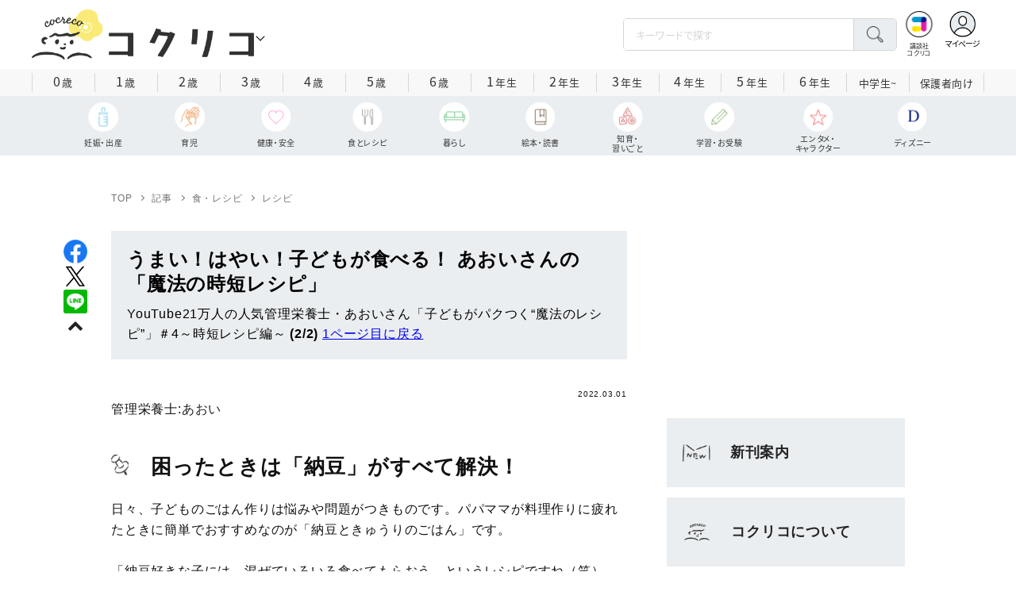

--- FILE ---
content_type: text/html; charset=utf-8
request_url: https://cocreco.kodansha.co.jp/cocreco%2Fgeneral%2Feat/recipe/nUoif?page=2
body_size: 44250
content:













  <!DOCTYPE html>
<html>
  <head>
    


  <!-- NOTE: gigya用のScript Code -->
  <script src="https://cdns.gigya.com/js/gigya.js?apikey=4_Vjb_FUz6K6JjNrzlty4RXQ"></script>
 
  <!-- GTM DataLayer -->
  
  <script>
  var gigyaGlobalEventTracking = (function(){
    gigya.accounts.getAccountInfo({
      include: 'profile,data,identities-all,regSource',
      callback: function(res) {
        if (res.errorCode === 0 || res.errorCode === 206005) {
          /* GTM dataLayer push */
          window.dataLayer = window.dataLayer || [];
          dataLayer.push({
            'gig_code': res.UID,
            'event': 'gigya'
          });
          /* GTM dataLayer push */
        }
      }
    });
  });
  
  (function(callback){
    if (document.readyState === 'loading') {
      window.addEventListener('DOMContentLoaded', callback);
    } else {
      callback();
    }
  }(gigyaGlobalEventTracking));
  </script>
  <!-- END GTM DataLayer -->

    


<!-- headタグ内の上部に挿入されます -->

<script async src="https://securepubads.g.doubleclick.net/tag/js/gpt.js"></script>

<!-- DFP Header Tag Start -->
<script>
var googletag = googletag || {};
googletag.cmd = googletag.cmd || [];
var gptadslots = {};
googletag.cmd.push(function() {
googletag.defineSlot('/134974094/cocreco/CC_PC_rectangle_1st', ['fluid', [1, 1], [300, 250]], 'CC_PC_rectangle_1st').addService(googletag.pubads());
googletag.defineSlot('/134974094/cocreco/cocreco_PC_rectangle_2nd', [[1, 1], [300, 250], 'fluid'], 'cocreco_PC_rectangle_2nd').addService(googletag.pubads());
googletag.defineSlot('/134974094/cocreco/cocreco_PC_rectangle_3rd', ['fluid', [1, 1], [300, 250]], 'cocreco_PC_rectangle_3rd').addService(googletag.pubads());
googletag.defineSlot('/134974094/cocreco/cocreco_SP_rectangle_1st', ['fluid', [1, 1], [300, 250]], 'cocreco_SP_rectangle_1st').addService(googletag.pubads());
googletag.defineSlot('/134974094/cocreco/cocreco_SP_rectangle_2nd', [[1, 1], [300, 250], 'fluid'], 'cocreco_SP_rectangle_2nd').addService(googletag.pubads());
googletag.defineSlot('/134974094/cocreco/cocreco_SP_rectangle_3rd', [[1, 1], [300, 250], 'fluid'], 'cocreco_SP_rectangle_3rd').addService(googletag.pubads());
googletag.pubads()
    .setTargeting('URLs', location.pathname.substr(0,40))
    .setTargeting('Ref', document.referrer.length>0?document.referrer.split('/')[2]:'null')

googletag.pubads().enableSingleRequest();
    googletag.enableServices();
  });
  
var cX = cX || {}; cX.callQueue = cX.callQueue || [];
cX.callQueue.push(['invoke', function () {
	var cx_segments = cX.getUserSegmentIds({ persistedQueryId: 'ecd8a91406d797e64447b1e941fffcac99f45a94' });
    googletag.cmd.push(function () {
    	googletag.pubads().setTargeting('CxSegments', cx_segments);
    });
    cX.getSegments("20cf87c26683f0c58e0e9a1fa917d76eaf94849b", function (segments) {
    	var contextualIds = [];
        cX.Array.forEach(segments, function (cxTypedSegment, index) {
        	if (cxTypedSegment.type === "contextual") {
        		contextualIds.push(cxTypedSegment.id);
            }
        });
        googletag.cmd.push(function () {
       		googletag.pubads().setTargeting("CxContext", contextualIds);
        });
   	});
}]);
</script>
<!-- End OTAKAD Tag Start -->

<!-- Google Tag Manager -->
<script>(function(w,d,s,l,i){w[l]=w[l]||[];w[l].push({'gtm.start':
new Date().getTime(),event:'gtm.js'});var f=d.getElementsByTagName(s)[0],
j=d.createElement(s),dl=l!='dataLayer'?'&l='+l:'';j.async=true;j.src=
'https://www.googletagmanager.com/gtm.js?id='+i+dl;f.parentNode.insertBefore(j,f);
})(window,document,'script','dataLayer','GTM-W5GRT7P');</script>
<!-- End Google Tag Manager -->

<script type="text/javascript">
</script>

    <meta charset="UTF-8">
    <meta name="viewport" content="width=device-width,initial-scale=1">
    
    <title>うまい！はやい！子どもが食べる！ あおいさんの「魔法の時短レシピ」 - コクリコ｜講談社    (page 2)</title>

    <link rel="stylesheet" href="https://use.fontawesome.com/releases/v5.10.2/css/all.css">
    <link rel="stylesheet" href="//cdn.jsdelivr.net/fontawesome/4.7.0/css/font-awesome.min.css">
    <link rel="stylesheet" media="screen" href="https://d34gglw95p9zsk.cloudfront.net/clipkit/stylesheets/application-1.0.css">
    
    <link rel="preconnect" href="https://fonts.gstatic.com">
    
    <link href="https://fonts.googleapis.com/css2?family=Dela+Gothic+One&family=Noto+Sans+JP:wght@300;400;500;700&family=Potta+One&family=Reggae+One&family=Stick&display=swap" rel="stylesheet">
    <link href="https://d34gglw95p9zsk.cloudfront.net/resources/assets/000/002/983/original/reset.css?1671022729" rel="stylesheet">
    <link href="https://unpkg.com/swiper@8.4.7/swiper-bundle.min.css" rel="stylesheet">
    <link href="https://d34gglw95p9zsk.cloudfront.net/resources/assets/000/002/965/original/flickity.css?1671022727" rel="stylesheet">
    <link href="https://d34gglw95p9zsk.cloudfront.net/resources/assets/000/002/962/original/editor.css?1671022726" media="all" rel="stylesheet">
    <link href="https://d34gglw95p9zsk.cloudfront.net/resources/assets/000/002/995/original/style.css?1765257796" rel="stylesheet">
    <link href="https://d34gglw95p9zsk.cloudfront.net/resources/assets/000/002/975/original/item_layout.css?1759886527" rel="stylesheet">
    <link href="https://d34gglw95p9zsk.cloudfront.net/resources/assets/000/003/299/original/layout.css?1744594356" rel="stylesheet">
    <link href="https://d34gglw95p9zsk.cloudfront.net/resources/assets/000/002/997/original/theme.css?1671022732" rel="stylesheet">
    <link href="https://d34gglw95p9zsk.cloudfront.net/resources/assets/000/003/014/original/cocreco.css?1743128439" rel="stylesheet">

    <!-- ICON -->
    <link rel="shortcut icon" type="image/vnd.microsoft.icon" href="https://d34gglw95p9zsk.cloudfront.net/sites/favicons/000/000/001/square/80a56901-c2c7-47f5-a5e3-8c4e1eeba7d5.png?1766714725">
    <link rel="icon" type="image/x-icon" href="https://d34gglw95p9zsk.cloudfront.net/sites/favicons/000/000/001/square/80a56901-c2c7-47f5-a5e3-8c4e1eeba7d5.png?1766714725">
    <link rel="shortcut icon" type="image/x-icon" href="https://d34gglw95p9zsk.cloudfront.net/sites/favicons/000/000/001/square/80a56901-c2c7-47f5-a5e3-8c4e1eeba7d5.png?1766714725">
    <link rel="apple-touch-icon" href="https://d34gglw95p9zsk.cloudfront.net/sites/touch_icons/000/000/001/square/ca2ad158-432d-431f-bccc-cf7062c0abc7.png?1766714725" sizes="180x180">
    <link rel="apple-touch-icon-precomposed" href="https://d34gglw95p9zsk.cloudfront.net/sites/touch_icons/000/000/001/square/ca2ad158-432d-431f-bccc-cf7062c0abc7.png?1766714725" sizes="180x180">
    <link rel="icon" type="image/png" href="https://d34gglw95p9zsk.cloudfront.net/sites/favicons/000/000/001/square/80a56901-c2c7-47f5-a5e3-8c4e1eeba7d5.png?1766714725" sizes="192x192">
    <link rel="alternate" type="application/rss+xml" href="https://cocreco.kodansha.co.jp/media.rss" title="講談社コクリコ｜講談社">

    <!-- jQuery-->
    <script src="https://d34gglw95p9zsk.cloudfront.net/clipkit/javascripts/default-1.0.js"></script>
    
    
    


  <script>
    $(function(){
      gigya.accounts.verifyLogin({
        callback: function(response) {
          if (response.errorCode !== 0) {
            // 非ログイン
          } else {
            // ログイン
            $('.js-login').attr('href', $('.js-login').data('signed-href'));
            $.ajax({
                url: '/users/me.json',
                type: 'GET',
                dataType: 'json',
                headers: {
                  "Content-Type": 'application/json'
                },
                processData: false
            })
            .done(function(response){
              if (response.user != null && response.user.image_medium_url.match(/missing\.png/) == null) {
                $('.js-login').html('<img class="header__login__profile--img" src="'+ response.user.image_medium_url +'" />');
              } else {
                $('.js-login .fa-user-circle').addClass('header__login__profile--keycolor');
              }
            });
          }
        }
      });
    });
  </script>


<script>
  if (location.pathname.indexOf('/member') !== 0 && location.pathname.indexOf('/akaiyume/member') !== 0 && location.pathname.indexOf('/akaiyume/choice') !== 0 && location.pathname.indexOf('/akaiyume/uec_form') !== 0) {
    location_search = ''
    if (location.search != '') {
      location_search = '?' + location.search;
    }
    document.cookie = 'clipkit_return_uri=' + encodeURIComponent(location.pathname + location_search) + '; path=/';
  } else if (location.pathname.indexOf('/akaiyume/member/sign_in') === 0) {
    const urlParams = new URLSearchParams(location.search);
    const returnPath = urlParams.get('return_path');
    if (returnPath) {
      document.cookie = 'clipkit_return_uri=' + encodeURIComponent(returnPath) + '; path=/';
    }
  }
</script>

<!-- お気に入りボタンのjs -->
<script src="https://d34gglw95p9zsk.cloudfront.net/resources/assets/000/002/565/original/favorite.js?1648083544"></script>
    
    
    <script src="https://d34gglw95p9zsk.cloudfront.net/clipkit/javascripts/application-1.0.js"></script>
    <script src="https://cdnjs.cloudflare.com/ajax/libs/Swiper/8.4.7/swiper-bundle.min.js"></script>
    <script src="https://d34gglw95p9zsk.cloudfront.net/resources/assets/000/002/973/original/infinite_load.js?1679483678"></script>
    <script src="https://d34gglw95p9zsk.cloudfront.net/resources/assets/000/002/984/original/script.js?1751271216"></script>
    <script src="https://d34gglw95p9zsk.cloudfront.net/resources/assets/000/002/976/original/list-switch.js?1671022728"></script>
    <script src="https://d34gglw95p9zsk.cloudfront.net/resources/assets/000/003/012/original/cocreco.js?1682906565"></script>
    
    
      <script src="https://d34gglw95p9zsk.cloudfront.net/resources/assets/000/000/852/original/image_restriction.js?1750226055"></script>
    
  
    
    
  
  
  <link rel="canonical" href="https://cocreco.kodansha.co.jp/cocreco/general/eat/recipe/nUoif?page=2">
  
  <meta name="description" content="チャンネル登録者数21万人のYouTubeチャンネル「あおいの給食室／子どもと食べる魔法のレシピ」を運営する、管理栄養士のあおいさん。第4回は忙しいママ向けの “魔法の時短レシピ”。">
  <meta name="keywords" content="">
  <meta name="twitter:card" content="summary_large_image">
  <meta name="twitter:site" content="@cocrecoOfficial" />
  <meta name="twitter:domain" content="cocreco.kodansha.co.jp">
  <meta name="twitter:title" content="うまい！はやい！子どもが食べる！ あおいさんの「魔法の時短レシピ」 - コクリコ｜講談社">
  <meta name="twitter:image" content="https://d34gglw95p9zsk.cloudfront.net/articles/images/000/019/085/medium/86845bae-e781-44ef-8971-f7120a48bb94.jpg?1644899233">
  <meta name="twitter:description" content="チャンネル登録者数21万人のYouTubeチャンネル「あおいの給食室／子どもと食べる魔法のレシピ」を運営する、管理栄養士のあおいさん。第4回は忙しいママ向けの “魔法の時短レシピ”。">
  <meta property="og:site_name" content="コクリコ｜講談社">
  <meta property="og:title" content="うまい！はやい！子どもが食べる！ あおいさんの「魔法の時短レシピ」 - コクリコ｜講談社">
  <meta property="og:description" content="チャンネル登録者数21万人のYouTubeチャンネル「あおいの給食室／子どもと食べる魔法のレシピ」を運営する、管理栄養士のあおいさん。第4回は忙しいママ向けの “魔法の時短レシピ”。">
  <meta property="og:type" content="article">
  <meta property="og:url" content="https://cocreco.kodansha.co.jp/cocreco/general/eat/recipe/nUoif">
  <meta property="og:image" content="https://d34gglw95p9zsk.cloudfront.net/articles/images/000/019/085/large/86845bae-e781-44ef-8971-f7120a48bb94.jpg?1644899233">
  
  




<script type="application/ld+json">
{
  "@context": "http://schema.org",
  "@type": "NewsArticle",
  "name": "講談社",
  "mainEntityOfPage":{
    "@type":"WebPage",
    "@id": "https://cocreco.kodansha.co.jp/cocreco/general/eat/recipe/nUoif"
  },
  "headline": "うまい！はやい！子どもが食べる！ あおいさんの「魔法の時短レシピ」",
  "subtitle": "YouTube21万人の人気管理栄養士・あおいさん「子どもがパクつく“魔法のレシピ”」＃4～時短レシピ編～",
  "image": {
    "@type": "ImageObject",
    "url": "https://d34gglw95p9zsk.cloudfront.net/articles/images/000/019/085/medium/86845bae-e781-44ef-8971-f7120a48bb94.jpg?1644899233",
    "width": 800,
    "height": 600
  },
  "datePublished": "2022-03-01T07:04:00+09:00",
  "dateModified": "2022-03-01T07:04:00+09:00",
  "publisher": {
    "@type": "Organization",
    "name": "講談社コクリコ｜講談社",
    "logo": {
      "@type": "ImageObject",
      "url": "https://d34gglw95p9zsk.cloudfront.net/sites/logos/000/000/001/logo_sm/d0386f3a-f566-449b-82b3-55e047dcbf7a.jpg?1766714725"
    }
  },
  "description": "チャンネル登録者数21万人のYouTubeチャンネル「あおいの給食室／子どもと食べる魔法のレシピ」を運営する、管理栄養士のあおいさん。第4回は忙しいママ向けの “魔法の時短レシピ”。"
  ,
  "author": {
    "@type": "Person",
    "name": "あおい,遠藤 るりこ"
  }
  }
</script>

<script type="application/ld+json">
{
  "@context": "http://schema.org/",
  "@type": "BreadcrumbList",
  "itemListElement": [
    
  
  
  
  
    {"@type": "ListItem","position": 1,"item":{"@id": "https://cocreco.kodansha.co.jp/cocreco","name": "TOP"}},
  
  
    {"@type": "ListItem","position": 2,"item":{"@id": "https://cocreco.kodansha.co.jp/cocreco/general","name": "記事"}},
  
  
    {"@type": "ListItem","position": 3,"item":{"@id": "https://cocreco.kodansha.co.jp/cocreco/general/eat","name": "食・レシピ"}},
  
  
    {"@type": "ListItem","position": 4,"item":{"@id": "https://cocreco.kodansha.co.jp/cocreco/general/eat/recipe","name": "レシピ"}},
  
    {"@type": "ListItem","position": 5,"item":{"@id": "https://cocreco.kodansha.co.jp/cocreco/general/eat/recipe/nUoif","name": "うまい！はやい！子どもが食べる！ あおいさんの「魔法の時短レシピ」"}}
  ]
}
</script>

<script type="application/json" id="cocreco-article-json-attributes">
{
  "media": "cocreco",
  "articleid": "nUoif",
  "current_page": "2",
  "total_page": "2",
  "tag_names": "",
  "category_name": "レシピ"
}
</script>
  
<script>
  let ids = localStorage.getItem('cocrecoViewedArticleIds');
  if (ids) {
    ids = ids.split(',');
  } else {
    ids = [];
  }
  ids.unshift('nUoif');
  ids = [... new Set(ids)].slice(0, 30);
  localStorage.setItem('cocrecoViewedArticleIds', ids.join(','));
</script>


    
    
    
    
    <!-- headタグ内の下部に挿入されます -->
    <style>
  @media screen and (max-width: 767px) {
    .st-footer__contact li:first-child{
      width: 170px;
      text-align:right;
    }
  }
  .st-footer__contact li:nth-child(2){
    width: 150px;
  }
  .st-footer__contact{
    width: 33rem;
  }
  .category-thum {
    margin-bottom: 32px;
  }
  .category-thum img {
    width: 100%;
  }
  .category-ttl {
    font-size: 25px;
    font-weight: 600;
    text-align: center;
    border-bottom: 12px solid;
    margin-bottom: 23px;
    padding-bottom: 9px;
  }
  .category-txt {
    padding: 24px 26px;
    border: 5px solid;
    font-size: 15px;
    margin-bottom: 40px;
    line-height: 1.5;
  }
  .l-select__box__wrap .l-select__box .l-select__item {
    font-size: 15px;
    line-height: 1;
  }
  .l-select__box__wrap {
    margin-bottom: 40px;
  }
  @media screen and (max-width: 767px) {
    .category-thum {
      margin-bottom: 16px;
    }
    .category-ttl {
      border-bottom: 6px solid;
      margin-bottom: 20px;
      padding-bottom: 6px;
    }
    .category-txt {
      padding: 15px;
      margin-bottom: 15px;
    }
    .l-select__box__wrap {
      display: flex;
      justify-content: space-between;
      margin-bottom: -29px;
      position: relative;
    }
    .l-select__box__wrap .l-select__box {
      margin-left: inherit;
    }
    .l-select__box__wrap ul.tab_change {
      top: 4px;
    }
    .move main.archive .sec-archive {
      margin-top: -49px;
    }
  }
  
  body.cocreco .category-ttl {
    border-color: #A0BED2;
  }
  
  body.cocreco .category-txt {
    border-color: #E1E2E2;
  }
  
  body.move .category-ttl {
    border-color: #EC6D20;
  }
  
  body.move .category-txt {
    border-color: #FF9453;
  }
  
  body.genki .category-ttl {
    border-color: #FFD900;
  }
  
  body.genki .category-txt {
    border-color: #FFEEAC;
  }
  
  body.telemaga .category-ttl {
    border-color: #E5BD54;
  }
  
  body.telemaga .category-txt {
    border-color: #777777;
  }
  
  body.anehime .category-ttl {
    border-color: #FF2E91;
  }
  
  body.anehime .category-txt {
    border-color: #FCE9F2;
  }
  
  body.ehon .category-ttl {
    border-color: #d3c095;
  }
  
  body.ehon .category-txt {
    border-color: #f1ebdd;
  }
  
  body.aoitori .category-ttl {
    border-color: #00aeef;
  }
  
  body.aoitori .category-txt {
    border-color: #e0f0f6;
  }
  
  .item_roulette {
    display: flex;
    flex-direction: column;
    align-items: center;
  }

  .item_roulette_play,
  .item_roulette_stop,
  .item_roulette_result_img {
    max-width: 400px;
  }
  .item_roulette_play img,
  .item_roulette_stop img,
  .item_roulette_result_img img {
    width: 100%;
  }
  .item_roulette_border .item_roulette_play img,
  .item_roulette_border .item_roulette_stop img,
  .item_roulette_border .item_roulette_result_img img {
    border: 1px solid #9fa0a0;
  }
  .item_roulette_play,
  .item_roulette_stop {
    cursor: pointer;
  }
  .item_roulette_result_img {
    margin-bottom: 15px
  }
  .item_roulette_stop {
    display: none;
  }
  .item_roulette_result {
    display: none;
  }
  .item_roulette_result_txt {
    text-align: center;
  }
  .item_roulette_result_btn {
    text-align: center;
  }
  .item_roulette_result_btn a {
    display: inline-block;
    padding: 10px 40px;
    background-color: #000;
    color: #fff;
    border-radius: 4px;
    text-decoration: none!important;
  }
  .item_roulette_result_btn a[target="_blank"]:after {
    display: none;
  }
  .item_roulette_result_btn a:hover {
    opacity: .8;
  }
  .item_roulette_more {
    margin-top: 15px;
    text-align: center;
  }
  .item_roulette_more button {
    background-color: #ffffff;
    border: 1px solid #000;
    border-radius: 4px;
    padding: 3px 6px;
  }
  .media-label {
    background: #E6ECF0;
    border: 1px solid #CBCBCB;
    color: #444444;
    display: block;
    width: 9rem;
    padding: .3rem .5rem .2rem;
    border-radius: 2px;
    font-size: 1rem;
    text-align: center;
    line-height: 1.2;
    letter-spacing: -0.03em;
  }
  .media-label:hover {
    opacity: 1!important;
  }
  .media-label.telemaga {
    background: #777777;
    border: 1px solid #666666;
    color: #FFF;
  }
  .media-label.telemaga:hover {
    background: #000000;
    border: 1px solid #000000;
    color: #CBCBCB;
  }
  .media-label.anehime {
    background: #FCE9F2;
    border: 1px solid #E53990;
    color: #E53990;
  }
  .media-label.anehime:hover {
    background: #E53990;
    border: 1px solid #E53990;
    color: #FCE9F2;
  }
  .media-label.move {
    background: #FF9453;
    border: 1px solid #EC6D20;
    color: #FFF;
  }
  .media-label.move:hover {
    background: #FFFFFF;
    border: 1px solid #EC6D20;
    color: #EC6D20;
  }
  .media-label.genki {
    background: #FFEEAC;
    border: 1px solid #FFD900;
    color: #444;
  }
  .media-label.genki:hover {
    background: #FFD900;
    border: 1px solid #FFD900;
    color: #FFFFFF;
  }
  .media-label.cocrecoKodansh {
    background: #E6ECF0;
    border: 1px solid #CBCBCB;
    color: #444444;
  }
  .media-label.cocrecoKodansh:hover {
    background: #A0A0A0;
    border: 1px solid #E6ECF0;
    color: #E6ECF0;
  }
  .media-label.cocreco {
    background: #FFFFFF;
    border: 1px solid #CBCBCB;
    color: #444444;
  }
  .media-label.cocreco:hover {
    background: #CBCBCB;
    border: 1px solid #CBCBCB;
    color: #FFFFFF;
  }
  .media-label.charamel {
    background: #FFF3E1;
    border: 1px solid #E94709;
    color: #E94709;
  }
  .media-label.charamel:hover {
    background: #E94709;
    border: 1px solid #E94709;
    color: #FFFFFF;
  }
  .media-label.ehon {
    background: #f1ebdd;
    border: 1px solid #d3c095;
  }
  .media-label.ehon:hover {
    background: #d3c095;
    border: 1px solid #d3c095;
    color: #FFFFFF;
  }
  .media-label.aoitori {
    background: #e0f0f6;
    border: 1px solid #00aeef;
  }
  .media-label.aoitori:hover {
    background: #00aeef;
    border: 1px solid #00aeef;
    color: #FFFFFF;
  }
  .media-label.akaiyume {
    background: #fff;
    border: 1px solid #c21514;
  }
  .media-label.akaiyume:hover {
    background: #c21514;
    border: 1px solid #c21514;
    color: #FFFFFF;
  }
</style>
  <meta name="csrf-param" content="authenticity_token" />
<meta name="csrf-token" content="+Ho8aCwdbikQn425CWEIsP99VdmW40ka7evBgD+3/dMGHwE6wsM7vPdlrtvP1dj7t/qyWT4XpQvriPxrJ/GJaQ==" /><link rel="prev" href="/cocreco%2Fgeneral%2Feat/recipe/nUoif" /><script>window.routing_root_path = '';
window.site_name = 'media';
I18n.defaultLocale = 'ja';
I18n.locale = 'ja';</script></head>

  <body class="content__article cocreco">
    <!-- bodyタグ内の上部に挿入されます -->


    
















<div class="l-header media--cocreco" >
  <div class="l-header__body">
    <form action="/cocreco/search" method="get" onsubmit="return detailedSearch()">
      <div class="l-header__cont">
        <div class="l-header__inner"> 
          <div class="l-header__ttl">

  <div class="l-header__ttl__logo l-header__ttl__logo--cocreco"><a href="/cocreco"> <img src="https://d34gglw95p9zsk.cloudfront.net/sites/logos/000/000/001/logo_sm/d0386f3a-f566-449b-82b3-55e047dcbf7a.jpg?1766714725" alt="WEB コクリコ"/></a></div>

            <button class="l-header__btn" type="button"></button>
          </div>
          <div class="l-header__left">
            <div class="l-header__box-wrap">
              <div class="l-header__box">
                <input class="l-header__box__txt js-pc-search js-search__pc__keyword" type="search" name="search" placeholder="キーワードで探す"/>
                <button class="l-header__box__btn js-header__search_btn" type="submit"></button>
              </div>
            </div>
            <div class="l-header__ic">
              
              <div class="l-header__ic__item l-header__ic__item--kodansya"><a href="/"><span class="l-header__ic__txt"><span class="l-header__ic__txt__small">講談社<br/>コクリコ</span></span></a></div>
              <div class="l-header__ic__item l-header__ic__item--mypage">
                <a class="js-login" href="/member/sign_in?return_path=/cocreco%2Fgeneral%2Feat/recipe/nUoif" data-signed-href="/member/mypage">
                </a>
                <span class="l-header__ic__txt_out l-header__ic__txt--cen">マイページ</span>
              </div>
            </div>
          </div>
        </div>
        <div class="l-header__links">
          <div class="l-header__links__inner">
            <ul class="l-header__links__list"> 
              <li> <a href="/">
                  <div class="l-header__links__img l-header__links__img--cocreco-kodansha"><img src="https://d34gglw95p9zsk.cloudfront.net/resources/assets/000/003/253/original/ic_logo_cocreco-kodansha.svg?1671152148" alt="講談社コクリコ" loading="lazy"/></div>
                  <p class="l-header__links__txt">講談社コクリコ</p></a></li>
              <li> <a href="https://cocreco.kodansha.co.jp/cocreco">
                  <div class="l-header__links__img l-header__links__img--cocreco"><img src="https://d34gglw95p9zsk.cloudfront.net/resources/assets/000/003/254/original/ic_logo_cocreco.svg?1671152148" alt="コクリコ" loading="lazy"/></div>
                  <p class="l-header__links__txt">コクリコ</p></a></li>
              <li> <a href="https://cocreco.kodansha.co.jp/move">
                  <div class="l-header__links__img l-header__links__img--move"><img src="https://d34gglw95p9zsk.cloudfront.net/resources/assets/000/003/256/original/ic_logo_move.svg?1671152149" alt="講談社の動く図鑑MOVE" loading="lazy"/></div>
                  <p class="l-header__links__txt"><small>講談社の</small>動く図鑑MOVE</p></a></li>
              <li> <a href="https://cocreco.kodansha.co.jp/genki">
                  <div class="l-header__links__img l-header__links__img--genki"><img src="https://d34gglw95p9zsk.cloudfront.net/resources/assets/000/003/977/original/ic_logo_genki.svg?1703049125" alt="WEB げんき" loading="lazy"/></div>
                  <p class="l-header__links__txt">WEB げんき</p></a></li>
              <li> <a href="https://cocreco.kodansha.co.jp/telemaga">
                  <div class="l-header__links__img l-header__links__img--telemaga"><img src="https://d34gglw95p9zsk.cloudfront.net/resources/assets/000/003/257/original/ic_logo_telemaga.svg?1671152149" alt="TELEMAGA.net" loading="lazy"/></div>
                  <p class="l-header__links__txt">TELEMAGA.net</p></a></li>
              <li> <a href="https://cocreco.kodansha.co.jp/anehime">
                  <div class="l-header__links__img l-header__links__img--anehime"><img src="https://d34gglw95p9zsk.cloudfront.net/resources/assets/000/003/252/original/ic_logo_anehime.svg?1671152148" alt="Aneひめ.net" loading="lazy"/></div>
                  <p class="l-header__links__txt">Aneひめ.net</p></a></li>
              
              <li> <a href="https://cocreco.kodansha.co.jp/ehon">
                  <div class="l-header__links__img l-header__links__img--ehon"><img src="https://d34gglw95p9zsk.cloudfront.net/resources/assets/000/003/926/original/ic_logo_ehon.svg?1695880746" alt="えほん通信" loading="lazy"/></div>
                  <p class="l-header__links__txt"><small>講談社</small>えほん通信</p></a></li>
              <li> <a href="https://cocreco.kodansha.co.jp/aoitori">
                  <div class="l-header__links__img l-header__links__img--aoitori"><img src="https://d34gglw95p9zsk.cloudfront.net/resources/assets/000/004/068/original/ic_logo_aoitori.svg?1709086901" alt="青い鳥文庫" loading="lazy"/></div>
                  <p class="l-header__links__txt">青い鳥文庫</p></a></li>
              
              <li>
                <a href="https://cocreco.kodansha.co.jp/akaiyume">
                  <div class="l-header__links__img l-header__links__img--akaiyume"><img src="https://d34gglw95p9zsk.cloudfront.net/resources/assets/000/004/823/original/ic_logo_akaiyume.svg?1726188704" alt="赤い夢学園"/></div>
                  <p class="l-header__links__txt"><small>はやみねかおる FAN CLUB</small>赤い夢学園</p>
                </a>
              </li>
              
            </ul>
          </div>
        </div>
      </div>
      <div class="l-search">
        <div class="l-search__body">
          <div class="l-search__inner">
            <div class="l-search__box">
              <input class="l-search__box__txt js-search__keyword" type="search" name="search" placeholder="キーワードで探す"/>
              <button class="l-search__box__btn js-header__search_btn" type="submit"></button>
            </div>
            <div class="l-search__cont">
              <div class="l-search__cont__block l-search__cont__block--tag">
                <p class="l-search__cont__block__ttl">人気ワード</p>
                <ul class="l-search__cont__item l-search__cont__item--tag  js-search__header__tags">
<!-- loop START -->



  
    
    
    
                  <li>
                    <input class="l-search__cont__item__mark" type="checkbox" id="item01_checkbox1" value="子育て"/>
                    <label class="l-search__cont__item__label" for="item01_checkbox1">子育て</label>
                  </li>
    
  
    
    
  
    
    
    
                  <li>
                    <input class="l-search__cont__item__mark" type="checkbox" id="item01_checkbox2" value="不登校"/>
                    <label class="l-search__cont__item__label" for="item01_checkbox2">不登校</label>
                  </li>
    
  
    
    
  
    
    
    
                  <li>
                    <input class="l-search__cont__item__mark" type="checkbox" id="item01_checkbox3" value="絵本"/>
                    <label class="l-search__cont__item__label" for="item01_checkbox3">絵本</label>
                  </li>
    
  
    
    
    
                  <li>
                    <input class="l-search__cont__item__mark" type="checkbox" id="item01_checkbox4" value="ディズニー"/>
                    <label class="l-search__cont__item__label" for="item01_checkbox4">ディズニー</label>
                  </li>
    
  
    
    
    
                  <li>
                    <input class="l-search__cont__item__mark" type="checkbox" id="item01_checkbox5" value="図鑑"/>
                    <label class="l-search__cont__item__label" for="item01_checkbox5">図鑑</label>
                  </li>
    
  
    
    
    
                  <li>
                    <input class="l-search__cont__item__mark" type="checkbox" id="item01_checkbox6" value="中学受験"/>
                    <label class="l-search__cont__item__label" for="item01_checkbox6">中学受験</label>
                  </li>
    
  

<!-- loop END -->
                </ul>
              </div>

              <div class="l-search__cont__block l-search__cont__block--age">
                <p class="l-search__cont__block__ttl">年齢・学年</p>
                <ul class="l-search__cont__item l-search__cont__item--age js-search__header__ages">
                  
                  <li>
                    <input class="l-search__cont__item__mark" type="checkbox" id="item02_checkbox01" value="0歳"/>
                    <label class="l-search__cont__item__label" for="item02_checkbox01">0歳</label>
                  </li>
                  <li>
                    <input class="l-search__cont__item__mark" type="checkbox" id="item02_checkbox02" value="1歳"/>
                    <label class="l-search__cont__item__label" for="item02_checkbox02">1歳</label>
                  </li>
                  <li>
                    <input class="l-search__cont__item__mark" type="checkbox" id="item02_checkbox03" value="2歳"/>
                    <label class="l-search__cont__item__label" for="item02_checkbox03">2歳</label>
                  </li>
                  <li>
                    <input class="l-search__cont__item__mark" type="checkbox" id="item02_checkbox04" value="3歳"/>
                    <label class="l-search__cont__item__label" for="item02_checkbox04">3歳</label>
                  </li>
                  <li>
                    <input class="l-search__cont__item__mark" type="checkbox" id="item02_checkbox05" value="4歳"/>
                    <label class="l-search__cont__item__label" for="item02_checkbox05">4歳</label>
                  </li>
                  <li>
                    <input class="l-search__cont__item__mark" type="checkbox" id="item02_checkbox06" value="5歳"/>
                    <label class="l-search__cont__item__label" for="item02_checkbox06">5歳</label>
                  </li>
                  <li>
                    <input class="l-search__cont__item__mark" type="checkbox" id="item02_checkbox07" value="6歳"/>
                    <label class="l-search__cont__item__label" for="item02_checkbox07">6歳</label>
                  </li>
                  
                  <li>
                    <input class="l-search__cont__item__mark" type="checkbox" id="item02_checkbox08" value="小学1年生"/>
                    <label class="l-search__cont__item__label" for="item02_checkbox08">1年生</label>
                  </li>
                  <li>
                    <input class="l-search__cont__item__mark" type="checkbox" id="item02_checkbox09" value="小学2年生"/>
                    <label class="l-search__cont__item__label" for="item02_checkbox09">2年生</label>
                  </li>
                  <li>
                    <input class="l-search__cont__item__mark" type="checkbox" id="item02_checkbox10" value="小学3年生"/>
                    <label class="l-search__cont__item__label" for="item02_checkbox10">3年生</label>
                  </li>
                  <li>
                    <input class="l-search__cont__item__mark" type="checkbox" id="item02_checkbox11" value="小学4年生"/>
                    <label class="l-search__cont__item__label" for="item02_checkbox11">4年生</label>
                  </li>
                  <li>
                    <input class="l-search__cont__item__mark" type="checkbox" id="item02_checkbox12" value="小学5年生"/>
                    <label class="l-search__cont__item__label" for="item02_checkbox12">5年生</label>
                  </li>
                  <li>
                    <input class="l-search__cont__item__mark" type="checkbox" id="item02_checkbox13" value="小学6年生"/>
                    <label class="l-search__cont__item__label" for="item02_checkbox13">6年生</label>
                  </li>
                  
                  <li>
                    <input class="l-search__cont__item__mark" type="checkbox" id="item02_checkbox14" value="中学生〜"/>
                    <label class="l-search__cont__item__label" for="item02_checkbox14">中学生~</label>
                  </li>
                  <li>
                    <input class="l-search__cont__item__mark" type="checkbox" id="item02_checkbox15" value="保護者向け"/>
                    <label class="l-search__cont__item__label l-search__cont__item__label--fz" for="item02_checkbox15">保護者向け</label>
                  </li>
                  
                </ul>
              </div>

            </div>
            <div class="l-search__btn-area">
              <button class="l-search__btn js-header__search_btn" type="submit">検索する</button>
            </div>
          </div>
          <button class="l-search__close" type="button"></button>
        </div>
      </div>
    </form>

    <div class="t-carousel">
      <div class="t-carousel__age js-scroll"><span class="js-scroll__btn js-scroll__btn--prev"></span><span class="js-scroll__btn js-scroll__btn--next"></span>
        <div class="t-carousel__inner js-scroll__area js-mousedragscroll">
          <ul class="t-carousel__age__list js-scroll__cont">
            <li> <a href="/ages/age0/" ontouchstart=""> <span class="t-carousel__age__num">0</span>歳</a></li>
            <li> <a href="/ages/age1/" ontouchstart=""> <span class="t-carousel__age__num">1</span>歳</a></li>
            <li> <a href="/ages/age2/" ontouchstart=""> <span class="t-carousel__age__num">2</span>歳</a></li>
            <li> <a href="/ages/age3/" ontouchstart=""> <span class="t-carousel__age__num">3</span>歳</a></li>
            <li> <a href="/ages/age4/" ontouchstart=""> <span class="t-carousel__age__num">4</span>歳</a></li>
            <li> <a href="/ages/age5/" ontouchstart=""> <span class="t-carousel__age__num">5</span>歳</a></li>
            <li> <a href="/ages/age6/" ontouchstart=""> <span class="t-carousel__age__num">6</span>歳</a></li>
            <li> <a href="/ages/elementary1/" ontouchstart=""> <span class="t-carousel__age__num">1</span>年生</a></li>
            <li> <a href="/ages/elementary2/" ontouchstart=""> <span class="t-carousel__age__num">2</span>年生</a></li>
            <li> <a href="/ages/elementary3/" ontouchstart=""> <span class="t-carousel__age__num">3</span>年生</a></li>
            <li> <a href="/ages/elementary4/" ontouchstart=""> <span class="t-carousel__age__num">4</span>年生</a></li>
            <li> <a href="/ages/elementary5/" ontouchstart=""> <span class="t-carousel__age__num">5</span>年生</a></li>
            <li> <a href="/ages/elementary6/" ontouchstart=""> <span class="t-carousel__age__num">6</span>年生</a></li>
            <li class="t-carousel__age__fz"><a href="/ages/over13/" ontouchstart="">中学生~</a></li>
            <li class="t-carousel__age__fz t-carousel__age__lg"><a href="/ages/parent/" ontouchstart="">保護者向け</a></li>
          </ul>
        </div>
      </div>
      <div class="t-carousel__genre js-scroll"><span class="js-scroll__btn js-scroll__btn--prev"></span><span class="js-scroll__btn js-scroll__btn--next"></span>
        <div class="t-carousel__inner js-scroll__area js-mousedragscroll">
          <ul class="t-carousel__genre__list js-scroll__cont">
            <li> <a class="t-carousel__genre--birth" href="/cocreco/general/birth" ontouchstart=""><span class="t-carousel__genre__txt t-carousel__genre__txt--cen">妊娠・出産</span></a></li>
            <li> <a class="t-carousel__genre--childcare" href="/cocreco/general/childcare" ontouchstart=""><span class="t-carousel__genre__txt t-carousel__genre__txt--cen">育児</span></a></li>
            <li> <a class="t-carousel__genre--health" href="/cocreco/general/health" ontouchstart=""><span class="t-carousel__genre__txt t-carousel__genre__txt--cen">健康・安全</span></a></li>
            <li> <a class="t-carousel__genre--eat" href="/cocreco/general/eat" ontouchstart=""><span class="t-carousel__genre__txt t-carousel__genre__txt--cen">食とレシピ</span></a></li>
            <li> <a class="t-carousel__genre--life" href="/cocreco/general/life" ontouchstart=""><span class="t-carousel__genre__txt t-carousel__genre__txt--cen">暮らし</span></a></li>
            <li> <a class="t-carousel__genre--story" href="/cocreco/general/books" ontouchstart=""><span class="t-carousel__genre__txt t-carousel__genre__txt--cen">絵本・読書</span></a></li>
            <li> <a class="t-carousel__genre--education" href="/cocreco/general/education" ontouchstart=""><span class="t-carousel__genre__txt">知育・<br>習いごと</span></a></li>
            <li> <a class="t-carousel__genre--study" href="/cocreco/general/study" ontouchstart=""><span class="t-carousel__genre__txt t-carousel__genre__txt--cen">学習・お受験</span></a></li>
            <li> <a class="t-carousel__genre--entertainment" href="/cocreco/general/entertainment" ontouchstart=""><span class="t-carousel__genre__txt">エンタメ・<br>キャラクター</span></a></li>
            <li> <a class="t-carousel__genre--disney" href="/cocreco/general/disney" ontouchstart=""><span class="t-carousel__genre__txt t-carousel__genre__txt--cen">ディズニー</span></a></li>
          </ul>
        </div>
      </div>
    </div>

  </div>


  <nav class="l-nav" role="navigation" id="nav">
  
      <div class="l-nav__inner">
        <div class="l-nav__cont">
          <div class="l-nav__cont__item l-nav__cont__item--genre"><a href="/genres" ontouchstart=""> <span class="l-nav__img"><img src="https://d34gglw95p9zsk.cloudfront.net/resources/assets/000/003/045/original/ic_nav_01.png?1671152099" alt="ジャンル"/></span><span class="l-nav__txt">ジャンル</span></a></div>
          <div class="l-nav__cont__item l-nav__cont__item--ranking"><a href="/ranking" ontouchstart=""> <span class="l-nav__img"><img src="https://d34gglw95p9zsk.cloudfront.net/resources/assets/000/003/047/original/ic_nav_03.png?1671152100" alt="ランキング"/></span><span class="l-nav__txt">ランキング</span></a></div>
          <div class="l-nav__cont__item l-nav__cont__item--event"><a href="/event_present" ontouchstart=""> <span class="l-nav__img"><img src="https://d34gglw95p9zsk.cloudfront.net/resources/assets/000/003/046/original/ic_nav_02.png?1671152099" alt="イベント・プレゼント"/></span><span class="l-nav__txt l-nav__txt--lg">イベント<br/>プレゼント</span></a></div>
          <div class="l-nav__cont__item l-nav__cont__item--search"><a class="js-sp-search" href=""><span class="l-nav__img"><img src="https://d34gglw95p9zsk.cloudfront.net/resources/assets/000/003/048/original/ic_nav_04.png?1671152100" alt="検索"/></span><span class="l-nav__txt">検索</span></a></div>
          <div class="l-nav__cont__item">
            <button class="l-nav__btn"><span class="l-nav__img"><img src="https://d34gglw95p9zsk.cloudfront.net/resources/assets/000/003/054/original/ic_nav_10.png?1671152101" alt="メニューボタン"/></span></button>
          </div>
        </div>
      </div>
      <div class="l-nav__body">
        <div class="l-nav__body__inner"> 
          <div class="l-nav__head"> 
            <p class="l-nav__head__ttl"><span class="l-nav__head__ttl__img"><img src="https://d34gglw95p9zsk.cloudfront.net/resources/assets/000/003/266/original/logo_cocreco.svg?1671152151" alt="コクリコ"/></span>をもっと楽しもう</p>
            <p class="l-nav__head__txt">「コクリコ」の会員サービス「講談社コクリコCLUB」（無料）は、メルマガ、イベント、プレゼントなどの各種サービスや便利機能が盛りだくさんです。</p>
            <div class="l-nav__head__btn">
              <div class="btn btn--nav btn--nav-login"><a href="https://cocreco.kodansha.co.jp/member/sign_in?return_path=/" ontouchstart="">ログイン</a></div>
              <div class="btn btn--nav btn--nav-touroku"><a href="https://cocreco.kodansha.co.jp/member/sign_up?return_path=/" ontouchstart="">新規会員登録</a></div>
            </div>
          </div>
          <ul class="l-nav__list">
            <li><a href="/cocreco/general" ontouchstart="">新着記事</a></li>
            <li class="l-nav__list__acc js-acc">
              <p class="l-nav__list__acc__txt js-acc__btn">カテゴリ別一覧</p>
              <ul class="l-nav__menu js-acc__cont">
                <li> <a href="/cocreco/general/birth" ontouchstart="">妊娠・出産</a></li>
                <li> <a href="/cocreco/general/childcare" ontouchstart="">育児</a></li>
                <li> <a href="/cocreco/general/health" ontouchstart="">健康・安全</a></li>
                <li> <a href="/cocreco/general/eat" ontouchstart="">食とレシピ</a></li>
                <li> <a href="/cocreco/general/life" ontouchstart="">暮らし</a></li>
                <li class="l-nav__list__acc l-nav__list__acc--l js-acc">
                  <p class="l-nav__list__acc__txt js-acc__btn">絵本・読書</p>
                    <ul class="l-nav__menu js-acc__cont">
                    
                    
                      <li><a href="/cocreco/general/books/picturebook">絵本・読み聞かせ</a></li>
                    
                      <li><a href="/cocreco/general/books/juvenileliterature">児童文学</a></li>
                    
                      <li><a href="/cocreco/general/books/nonfiction">ノンフィクション・歴史</a></li>
                    
                      <li><a href="/cocreco/general/books/manga">漫画</a></li>
                    
                      <li><a href="/cocreco/general/books/award">新人賞のご案内（児童文学）</a></li>
                    
                      <li><a href="/cocreco/general/books/pb-innovation-award">読者と選ぶ あたらしい絵本大賞</a></li>
                    
                      <li><a href="/cocreco/general/books/gift-ehon">絵本のプロが選ぶギフト絵本</a></li>
                    
                      <li><a href="/cocreco/general/books/iidaichishi">飯田一史おススメ本</a></li>
                    
                      <li><a href="/cocreco/general/books">絵本・読書</a></li>
                  </ul>
                </li>
                <li> <a href="/cocreco/general/education" ontouchstart="">知育・習いごと</a></li>
                <li> <a href="/cocreco/general/study" ontouchstart="">学習・お受験</a></li>
                <li> <a href="/cocreco/general/entertainment" ontouchstart="">エンタメ・キャラクター</a></li>
                <li class="l-nav__list__acc l-nav__list__acc--l js-acc">
                  <p class="l-nav__list__acc__txt js-acc__btn">ディズニー</p>
                  <ul class="l-nav__menu js-acc__cont">
                    
                    
                      <li><a href="/cocreco/general/disney/resort">東京ディズニーリゾート</a></li>
                    
                      <li><a href="/cocreco/general/disney/news">ディズニー</a></li>
                    
                      <li><a href="/cocreco/general/disney/princess">ディズニープリンセス</a></li>
                    
                      <li><a href="/cocreco/general/disney/dchallenge">ディズニーファン・チャレンジ</a></li>
                    
                      <li><a href="/cocreco/general/disney">ディズニー</a></li>
                  </ul>
                </li>
              </ul>
            </li>
            <li class="l-nav__list__acc js-acc">
              <p class="l-nav__list__acc__txt js-acc__btn">連載</p>
              <ul class="l-nav__menu js-acc__cont">
              
              
                <li><a href="/tags/%E3%81%8A%E3%81%AB%E3%81%8E%E3%82%8A%E3%83%AC%E3%82%B7%E3%83%9430">おにぎりレシピ30</a></li>
              
                <li><a href="/tags/%E3%83%8A%E3%82%B3%E5%AE%B6%E3%81%AE%E9%A0%91%E5%BC%B5%E3%82%89%E3%81%AA%E3%81%84%E5%AD%90%E8%82%B2%E3%81%A6in%E6%9D%B1%E5%8C%97">ナコ家の頑張らない子育てin東北</a></li>
              
                <li><a href="/tags/%E3%82%B3%E3%82%AF%E3%83%AA%E3%82%B3%E3%83%A9%E3%83%9C">コクリコラボ</a></li>
              
                <li><a href="/tags/TOKYO%E3%81%8A%E5%8F%97%E9%A8%93%E3%81%AE%E8%A3%8F%E5%81%B4">TOKYOお受験の裏側</a></li>
              
                <li><a href="/tags/%E7%9F%B3%E5%8E%9F%E5%A3%AE%E4%B8%80%E9%83%8E%E3%81%AE%E3%83%91%E3%83%91%E3%83%9E%E3%83%9E%E3%81%8A%E6%82%A9%E3%81%BF%E7%9B%B8%E8%AB%87%E5%AE%A4">石原壮一郎のパパママお悩み相談室</a></li>
              
                <li><a href="/tags/%E5%A4%9C%E5%BB%BB%E3%82%8A%E7%8C%AB%E3%80%80%E5%B1%85%E9%85%92%E5%B1%8B%E3%80%80%E3%83%AF%E3%82%AB%E3%83%AB">夜廻り猫　居酒屋　ワカル</a></li>
              
                <li><a href="/tags/%E5%B0%8F%E8%AA%AC%E3%80%8E%E5%8C%96%E3%81%91%E4%B9%8B%E5%B3%B6%E5%88%9D%E6%81%8B%E3%81%95%E3%81%8C%E3%81%97%E4%B8%89%E3%81%A4%E5%B7%B4%E3%80%8F">小説『化け之島初恋さがし三つ巴』</a></li>
              
              </ul>
            </li>
            <li><a href="/catalog/" ontouchstart="">新刊</a></li>
            <li><a href="/magazine/" ontouchstart="">雑誌</a></li>
            <li><a href="/cocreco/about/" ontouchstart="">コクリコについて</a></li>
          </ul>
  
          <div class="l-nav__bottom">
            <h2 class="l-nav__bottom__ttl">講談社コクリコ</h2>
            <div class="l-nav__bottom__inner"> 
              <ul class="l-nav__bottom__list">
                <li> <a href="/ranking" ontouchstart="">ランキング一覧 </a></li>
                <li> <a href="/event" ontouchstart="">イベント一覧</a></li>
                <li> <a href="/present" ontouchstart="">プレゼント一覧</a></li>
                <li> <a href="/information" ontouchstart="">講談社コクリコCLUBについて</a></li>
              </ul>
              <div class="l-nav__bottom__family">
                <div class="l-nav__bottom__family__head"> <a href="/">
                    <div class="l-nav__bottom__family__img"><img src="https://d34gglw95p9zsk.cloudfront.net/resources/assets/000/003/247/original/ic_footer-logo_cocreco-kodansha.svg?1671152147" alt="講談社コクリコ"/></div>
                    <p class="l-nav__bottom__family__txt">講談社コクリコ</p></a></div>
                <p class="l-nav__bottom__family__ttl">ファミリーサイト</p>
                <ul class="l-nav__bottom__family__list">
                  <li> <a href="https://cocreco.kodansha.co.jp/cocreco" target="_blank">
                      <div class="l-nav__bottom__family__img"><img src="https://d34gglw95p9zsk.cloudfront.net/resources/assets/000/003/248/original/ic_footer-logo_cocreco.svg?1671152147" alt="コクリコ"/></div>
                      <p class="l-nav__bottom__family__txt">コクリコ</p></a></li>
                  <li> <a href="https://cocreco.kodansha.co.jp/move" target="_blank">
                      <div class="l-nav__bottom__family__img"><img src="https://d34gglw95p9zsk.cloudfront.net/resources/assets/000/003/250/original/ic_footer-logo_move.svg?1671152147" alt="講談社の動く図鑑MOVE"/></div>
                      <p class="l-nav__bottom__family__txt"><small>講談社の</small>動く図鑑MOVE</p></a></li>
                  <li> <a href="https://cocreco.kodansha.co.jp/genki" target="_blank">
                      <div class="l-nav__bottom__family__img"><img src="https://d34gglw95p9zsk.cloudfront.net/resources/assets/000/003/982/original/ic_footer-logo_genki.svg?1703049683" alt="WEB げんき"/></div>
                      <p class="l-nav__bottom__family__txt">WEB げんき</p></a></li>
                  <li> <a href="https://cocreco.kodansha.co.jp/telemaga" target="_blank">
                      <div class="l-nav__bottom__family__img"><img src="https://d34gglw95p9zsk.cloudfront.net/resources/assets/000/003/251/original/ic_footer-logo_telemaga.svg?1671152148" alt="TELEMAGA.net"/></div>
                      <p class="l-nav__bottom__family__txt">TELEMAGA.net</p></a></li>
                  <li> <a href="https://cocreco.kodansha.co.jp/anehime" target="_blank">
                      <div class="l-nav__bottom__family__img"><img src="https://d34gglw95p9zsk.cloudfront.net/resources/assets/000/003/246/original/ic_footer-logo_anehime.svg?1671152146" alt="Aneひめ.net"/></div>
                      <p class="l-nav__bottom__family__txt">Aneひめ.net</p></a></li>
                  <!--<li> <a href="https://cocreco.kodansha.co.jp/charamel/ikkinzu" target="_blank">-->
                  <!--    <div class="l-nav__bottom__family__img"><img src="https://d34gglw95p9zsk.cloudfront.net/resources/assets/000/003/806/original/ic_logo_ikkinzu.svg?1684401128" alt="いっきんず" loading="lazy"/></div>-->
                  <!--    <p class="l-nav__bottom__family__txt">いっきんず</p></a></li>-->
                  <li> <a href="https://cocreco.kodansha.co.jp/ehon" target="_blank">
                      <div class="l-nav__bottom__family__img"><img src="https://d34gglw95p9zsk.cloudfront.net/resources/assets/000/003/926/original/ic_logo_ehon.svg?1695880746" alt="えほん通信"/></div>
                      <p class="l-nav__bottom__family__txt"><small>講談社</small>えほん通信</p></a></li>
                  <li> <a href="https://cocreco.kodansha.co.jp/aoitori">
                      <div class="l-nav__bottom__family__img"><img src="https://d34gglw95p9zsk.cloudfront.net/resources/assets/000/004/068/original/ic_logo_aoitori.svg?1709086901" alt="青い鳥文庫"/></div>
                      <p class="l-nav__bottom__family__txt">青い鳥文庫</p></a></li>
                  <li>
                    <a href="https://cocreco.kodansha.co.jp/akaiyume" target="_blank">
                      <div class="l-nav__bottom__family__img"><img src="https://d34gglw95p9zsk.cloudfront.net/resources/assets/000/004/823/original/ic_logo_akaiyume.svg?1726188704" alt="赤い夢学園"/></div>
                      <p class="l-nav__bottom__family__txt"><small>はやみねかおる FAN CLUB</small>赤い夢学園</p>
                    </a>
                  </li>
                </ul>
              </div>
              <ul class="l-nav__bottom__link"> 
                <li> <a href="https://bom-bom-academy.com/" target="_blank">ボンボンアカデミー</a></li>
                <li> <a href="http://disneyfan.kodansha.co.jp/" target="_blank">ディズニーファン</a></li>
                <li> <a href="https://rekishimanga.jp/" target="_blank">講談社の学習まんが 日本の歴史</a></li>
                <li> <a href="https://ohanashitai.kodansha.co.jp/" target="_blank">本とあそぼう 全国訪問おはなし隊</a></li>

              </ul>
              <div class="l-nav__bottom__item">
                <ul class="l-nav__bottom__contact">
                  <li> <a href="/contact" ontouchstart="">お問い合わせ</a></li>
                  <li> <a href="https://www.kodansha.co.jp/privacy/index.html" target="_blank">プライバシーポリシー</a></li>
                </ul>
                <div class="l-nav__bottom__sns">
                  <div class="l-nav__bottom__sns__item"> <a href="https://twitter.com/cocrecoOfficial" target="_blank"> <img src="https://d34gglw95p9zsk.cloudfront.net/resources/assets/000/003/931/original/sns_icon_09.svg?1702617416" alt="Twitter"/></a></div>
                  <div class="l-nav__bottom__sns__item"> <a href="https://www.instagram.com/cocreco_official/" target="_blank"> <img src="https://d34gglw95p9zsk.cloudfront.net/resources/assets/000/003/240/original/ic_footer_instagram.svg?1671152145" alt="Instagram"/></a></div>
                  <div class="l-nav__bottom__sns__item"> <a href="https://www.youtube.com/@cocrecoOfficial" target="_blank"> <img src="https://d34gglw95p9zsk.cloudfront.net/resources/assets/000/003/245/original/ic_footer_youtube.svg?1671152146" alt="YouTube"/></a></div>
                  <div class="l-nav__bottom__sns__item"> <a href="https://www.tiktok.com/@cocreco_official" target="_blank"> <img src="https://d34gglw95p9zsk.cloudfront.net/resources/assets/000/003/243/original/ic_footer_tiktok.svg?1671152146" alt="TikTok"/></a></div>
                </div>
              </div>
            </div>
          </div>
        </div>
        <div class="l-nav__close"></div>
      </div>
    </nav>

</div>

<script type="text/javascript">
  // 複合検索
var searchForm = $('.js-search__keyword');
var searchPcForm = $('.js-search__pc__keyword');
var tagCheckboxWrap = $('.js-search__header__tags');
var ageCheckboxWrap = $('.js-search__header__ages');
var searchSubmitBtn = $('.js-header__search_btn');

function detailedSearch() {
  
  var keyword = searchForm.val() != '' ? searchForm.val() : searchPcForm.val();
  var tags = tagCheckboxWrap.find('input:checked').map(function(){
    return ' tag:'+$(this).val();
  }).get();
  var ages = ageCheckboxWrap.find('input:checked').map(function(){
    return ' age:'+$(this).val();
  }).get();
  searchString = keyword + ' ' + tags.join('') + ages.join('');
  


window.location.href = '/cocreco/search?q=' + searchString;

  
  return false;
}
</script>
    

    







  <!-- デフォルトデザイン -->
  



<main class="single old-image-item-article">
  <div class="main-wrap block-wrap">
    <div class="main-content main-block">
            
      <div class="fixed-btn-wrap">
        <ul class="fixed-btn-items">
          <li class="fixed-btn-item">
            <a href="http://www.facebook.com/share.php?u=https://cocreco.kodansha.co.jp/cocreco/general/eat/recipe/nUoif" rel="nofollow" target="_blank"><img src="https://d34gglw95p9zsk.cloudfront.net/resources/assets/000/000/494/original/sns_icon_02.png?1615349604"></a>
          </li>
          <li class="fixed-btn-item">
            <a href="http://twitter.com/intent/tweet?text=%E3%81%86%E3%81%BE%E3%81%84%EF%BC%81%E3%81%AF%E3%82%84%E3%81%84%EF%BC%81%E5%AD%90%E3%81%A9%E3%82%82%E3%81%8C%E9%A3%9F%E3%81%B9%E3%82%8B%EF%BC%81+%E3%81%82%E3%81%8A%E3%81%84%E3%81%95%E3%82%93%E3%81%AE%E3%80%8C%E9%AD%94%E6%B3%95%E3%81%AE%E6%99%82%E7%9F%AD%E3%83%AC%E3%82%B7%E3%83%94%E3%80%8D&url=https%3A%2F%2Fcocreco.kodansha.co.jp%2Fcocreco%2Fgeneral%2Feat%2Frecipe%2FnUoif&via=cocrecoOfficial" rel="nofollow" target="_blank"><img src="https://d34gglw95p9zsk.cloudfront.net/resources/assets/000/003/931/original/sns_icon_09.svg?1702617416"></a>
          </li>
          <li class="fixed-btn-item">
            <a href="http://line.me/R/msg/text/?うまい！はやい！子どもが食べる！ あおいさんの「魔法の時短レシピ」https://cocreco.kodansha.co.jp/cocreco/general/eat/recipe/nUoif" target="_blank"><img src="https://d34gglw95p9zsk.cloudfront.net/resources/assets/000/000/497/original/sns_icon_05.png?1615349605"></a>
          </li>
          <li class="fixed-btn-item">
            <a href="#"><i class="fa fa-chevron-up" aria-hidden="true"></i></a>
          </li>
        </ul>
      </div>
      
      
      



<div class="breadcrumb sp-inner">
  <ul class="breadcrumb-list">
    
    
    
    
    <li class="breadcrumb-item"><a href="/cocreco">TOP</a></li>
    
    
    
    <li class="breadcrumb-item"><a href="/cocreco/general">記事</a></li>
    
    
    
    <li class="breadcrumb-item"><a href="/cocreco/general/eat">食・レシピ</a></li>
    
    
    
    <li class="breadcrumb-item"><a href="/cocreco/general/eat/recipe">レシピ</a></li>
    
    
    <li class="breadcrumb-item" style="display:none;"><a href="https://cocreco.kodansha.co.jp/cocreco/general/eat/recipe/nUoif">うまい！はやい！子どもが食べる！ あおいさんの「魔法の時短レシピ」</a></li>
  </ul>
</div>

      
      
      <div class="sec-article">
        
        <div class="entry-header sp-inner">
          <p class="mainvisual"><img alt="" data-reference="" src="https://d34gglw95p9zsk.cloudfront.net/articles/images/000/019/085/large/86845bae-e781-44ef-8971-f7120a48bb94.jpg?1644899233"></p>
          <div class="entry-header-content">
            <h1 class="entry-ttl">うまい！はやい！子どもが食べる！ あおいさんの「魔法の時短レシピ」</h1>
            
            
            <p class="entry-sub-ttl">YouTube21万人の人気管理栄養士・あおいさん「子どもがパクつく“魔法のレシピ”」＃4～時短レシピ編～ <strong>(2/2)</strong> <a href="/cocreco%2Fgeneral%2Feat/recipe/nUoif">1ページ目に戻る</a></p>
            
          </div>

          <p class="entry-date">2022.03.01</p>
          
          
          
          
          <p class="article__head-writer">管理栄養士:<a href="https://cocreco.kodansha.co.jp/profile/supervisor/QWSHd">あおい</a></p>

          
        </div>
        <div class="entry-detail sp-inner">

          

          
            
            
            
            
            

            

            
              




    
    
    
        <div id="item47034" class="article-item item_heading"><h3 class="headtext__pin item-body">困ったときは「納豆」がすべて解決！</h3></div>
    




              
            
              




    
    
    <p class="text__01">日々、子どものごはん作りは悩みや問題がつきものです。パパママが料理作りに疲れたときに簡単でおすすめなのが「納豆ときゅうりのごはん」です。<br>
<br>
「納豆好きな子には、混ぜていろいろ食べてもらおう、というレシピですね（笑）。いつもの納豆ごはんでも、野菜や青のりを追加することでグッと栄養価がアップします。食感も彩りもよくなるので、ぜひ試してみてください」（あおいさん）</p>






              
            
              




    
    
    
    
    
    
    

    
    
    
    
    
    
    
    
    
    
    

    
    
    
    
    
    
    
    
    
    
     
    
    
    
    
    
    
    
    
    
    
    
    
    <div class="article-item item-cocreco-image sp-inner item-cocreco-image--img-center item-cocreco-image--img-original " data-item-type="ItemImage">
        <div class="item-cocreco-image__img">
            
                <picture>
                    <img onselectstart="return false;" onmousedown="return false;" src="https://d34gglw95p9zsk.cloudfront.net/item_cocreco_images/images/000/047/036/large/31ec2fed-cc7f-4bfc-85ae-40cd3708c356.jpg?1644904037"   >
                </picture>
            
            
        </div>
        
            <div class="item-cocreco-image__txt">
                <div class="body">
                    
                        <div class="caption">緑とオレンジが入って、見た目にもいい感じの「納豆ときゅうりのごはん」。　写真提供：ワニブックス</div>
                    
                    
                </div>
            </div>
        
    </div>
    
    






              
                
                
                  <div class="galleryPage-contents__front-article galleryPage-contents__position-variable-btn">
                    <a href="/cocreco/general/eat/recipe/nUoif/items/thumbnail">
                      <span>すべての画像を見る（全7枚）</span>
                    </a>
                  </div>
                
              
            
              




    
    
    <div class="books__recopoint">
        <div class="body">
            <p><span class="bold">【材料】</span>（作りやすい分量）<br>
・ひきわり納豆 60g<br>
・にんじん 3センチ（30g）<br>
・きゅうり 1/5本（20g）<br>
・あたたかいごはん　2合分<br>
<br>
<span class="bold">＜A＞</span><br>
青のり、しょうゆ　各小さじ1/2　</p>
        </div>
    </div>




              
            
              




    
    
    <p class="text__01"><span class="bold">【作り方】</span>目安調理時間：5︎分<br>
① にんじん3センチ（30g）、きゅうり1/5本（20g）はみじん切りにする。にんじんは水から沸騰後、3分ほど茹でる。きゅうりは熱湯で1分ほど茹で、にんじんと合わせて水にとって冷ます。<br>
<br>
② ボウルにひきわり納豆60g、水けをしぼった①と、A（青のり、しょうゆ　各小さじ1/2）を入れて混ぜ、器に盛ったごはんにのせる。<br>
<br>
<span class="bold">【POINT】</span><br>
「刻んだ野菜は、一度茹でたあとしっかり水けをしぼって。納豆トッピングは、冷蔵庫に入れて3日間、保存ができます。いろいろな野菜で作ってみてくださいね」（あおいさん）</p>






              
            
              




    
    
    
    
    
    
    

    
    
    
    
    
    
    
    
    
    
    

    
    
    
    
    
    
    
    
    
    
     
    
    
    
    
    
    
    
    
    
    
    
    
    <div class="article-item item-cocreco-image sp-inner item-cocreco-image--img-center item-cocreco-image--img-original " data-item-type="ItemImage">
        <div class="item-cocreco-image__img">
            
                <picture>
                    <img onselectstart="return false;" onmousedown="return false;" src="https://d34gglw95p9zsk.cloudfront.net/item_cocreco_images/images/000/047/039/large/e71e4343-9e3b-42ac-afbe-555aae6256ec.png?1644903327"   loading="lazy">
                </picture>
            
            
        </div>
        
            <div class="item-cocreco-image__txt">
                <div class="body">
                    
                        <div class="caption">2021年10月にご出産され、自身も一児の母になられたあおいさん。子どもが喜ぶレシピを、これからもたくさん考えていきたいとのこと。　Zoom取材にて</div>
                    
                    
                </div>
            </div>
        
    </div>
    
    






              
                
                
              
            
              




    
    
    
        <div id="item47040" class="article-item item_heading"><h3 class="headtext__pin item-body">大事なのは“ほんのちょっとした”ポイント</h3></div>
    




              
            
              




    
    
    <p class="text__01">あおいさんは、献立作成を行う保育園の保育士や保護者から、食に関する悩みや心配事を相談されたりします。また、YouTubeをはじめとするSNSで、子育て中の親御さんと話をすることも多いと言います。<br>
<br>
「最近は、やわらかいラーメンやうどんなどを好む子がすごく増えたなぁと感じますね。保育園の現場からも『時間がなくて完食できない（食べるのが遅い）』という子や、『食べている途中で疲れてしまう（噛む力が弱い）』という子の話を聞きます。子ども達にはもっと、噛む力をつけてほしいですね。<br>
<br>
そんな場合は、例えば『おにぎりなどはいつもよりちょっと大きめで出してみて』とか、『野菜を一口サイズにせずに、少し大きめに切ってみて』などとアドバイスをします。<br>
<br>
毎日の食事で少しずつ咀嚼力を高める工夫をしてあげることも、子どものごはんで大事なことかなと思います」（あおいさん）<br>
<br>
実は昨年10月にご出産され、あおいさん自身も、一児のお母さんに。これからの子どもの食生活や、コロナ禍の料理について、思うことはなんでしょうか。<br>
<br>
「子どもがごはんを食べてくれないのってすごく悩みますよね。好き嫌いは自分のせいなんじゃないか、なんて考えてしまう親も多いのでは。<br>
<br>
でも、『動画のポイントを見て料理したら、食べないが食べるに変わりました！』という声が届くのが何よりの励みです。食べないことばかりに目を向けずに、食べたらほめてあげるくらいでいいと思います。<br>
<br>
毎日の料理を作ることって本当に大変だと思いますが、あまり難しく考えず、気負わずに料理をしてほしいですね。コロナ禍の今、毎日のごはん作りをがんばるお母さん・お父さんたちと、一緒に楽しく料理ができたらうれしいです！」（あおいさん）</p>






              
            
              




    
    
    
    
    
    
    

    
    
    
    
    
    
    
    
    
    
    

    
    
    
    
    
    
    
    
    
    
     
    
    
    
    
    
    
    
    
    
    
    
    
    <div class="article-item item-cocreco-image sp-inner item-cocreco-image--img-center item-cocreco-image--img-large " data-item-type="ItemImage">
        <div class="item-cocreco-image__img">
            
                <picture>
                    <img onselectstart="return false;" onmousedown="return false;" src="https://d34gglw95p9zsk.cloudfront.net/item_cocreco_images/images/000/047/042/large/80820e8e-82df-4220-86c3-33bfead6d94a.jpg?1644903422"  data-reference="https://www.amazon.co.jp/gp/product/4847071220/ref=as_li_tl?ie=UTF8&amp;tag=cocreco-22&amp;ca[…]ativeASIN=4847071220&amp;linkId=d8b185bd873fac86141d830ec357e55d" loading="lazy">
                </picture>
            
            
                
        
            <cite>
                
                    
                    
                    <a onselectstart="return false;" onmousedown="return false;" href="https://www.amazon.co.jp/gp/product/4847071220/ref=as_li_tl?ie=UTF8&amp;tag=cocreco-22&amp;ca[…]ativeASIN=4847071220&amp;linkId=d8b185bd873fac86141d830ec357e55d" target="_blank" rel="nofollow">www.amazon.co.jp</a>
                
            </cite>
        
    
            
        </div>
        
            <div class="item-cocreco-image__txt">
                <div class="body">
                    
                        <div class="caption">あおいさんは、2021年11月『子どもがパクパク食べる！ 魔法のおうちごはん』（ワニブックス）というレシピ本を上梓。2週間で重版が決定したほど大人気です。</div>
                    
                    
                </div>
            </div>
        
    </div>
    
    






              
                
                
              
            
              




    
    
    <p class="text__01">※あおいさんインタビューは全４回です。<br>
<br>
<a href="https://cocreco.kodansha.co.jp/general/topics/housework/recipe/dEGyB" class="default-link">第１回　人気管理栄養士あおい「悩まない子どもの献立決めの法則」<br>
</a><a href="https://cocreco.kodansha.co.jp/general/topics/housework/recipe/NnGb9" class="default-link">第２回　保育園管理栄養士の秘技！ 子どもの好き嫌いが消える「３つの魔法」<br>
</a><a href="https://cocreco.kodansha.co.jp/general/topics/housework/recipe/S9L3S" class="default-link">第３回　保育園児が何度もリクエストした「神レシピ」３選を特別公開！</a></p>






              
            
            
            
              <div class="galleryPage-contents__front-article galleryPage-contents__bottom-btn">
                <a href="/cocreco/general/eat/recipe/nUoif/items/thumbnail">
                  この記事の画像をもっと見る（全7枚）
                </a>
              </div>
            

            
            <!-- 最終ページのみ紹介ブロック表示 -->
              
              
            
            
            

<div class="article_end" style="height: 1px"></div>
            
            


<div class="clearfix paginate text-center custom originalPaginate">
  
    <p class="prev"><a href="/cocreco%2Fgeneral%2Feat/recipe/nUoif?page=1">前へ</a></p>
  
  <p class="total">2/2</p>
  
    <p class="next disabled">次へ</p>
  
</div>






<style>
  .content__article .paginate:not(.custom) {
    display: none;
  }
</style>

          <div class="clearfix paginate text-center"><div class="pull-right num-lines">24 件</div>  <ul class="pagination">
      <li class="prev">
    <a rel="prev" href="/cocreco%2Fgeneral%2Feat/recipe/nUoif"><span class="fa fa-angle-double-left"></span></a>
  </li>

        <li class="page">
  <a rel="prev" href="/cocreco%2Fgeneral%2Feat/recipe/nUoif">1</a>
</li>

        <li class="page active">
  <a href="/cocreco%2Fgeneral%2Feat/recipe/nUoif?page=2">2</a>
</li>

      <li class="next_page disabled">
    <a rel="next" href="#"><span class="fa fa-angle-double-right"></span></a>
  </li>

  </ul>

</div>

          <!-- start content__books -->
          <div class="content__books">
            <div class="books__detail">
              <!-- 最終ページのみ紹介ブロック表示 -->
              
                

<style>
  .content__books {
    margin-top: 40px;
  }
  .books__commentator {
    border: #323232 solid 1px;
    padding: 20px!important;
    margin-bottom: 40px!important;
  }
  .books__commentator + .books__commentator {
    margin-top: -10px;
  }
  .books__commentator__inner {
    display: flex;
    align-items: center;
    justify-content: space-between;
  }
  .profile__photo {
    width: 120px;
  }
  .books__commentator__inner .profile__photo img {
    object-fit: cover;
    width: 120px;
    height: 120px;
    border-radius: 50%;
  }
  .books__commentator__info {
    width: calc(100% - 150px);
    position: relative;
  }
  .books__commentator .writer_kana {
    text-align: left;
    color: rgba(0,0,0,.5);
    font-size: 10px;
  }
  .books__commentator__name {
    margin-bottom: 15px;
  }
  .books__commentator__name__flex {
    display: flex;
    align-items: baseline;
  }
  .books__commentator h3 {
    text-align: left;
    font-size: 20px;
    font-weight: bold;
    margin-bottom: 0;
  }
  .books__commentator .writer_romaji {
    margin-left: 10px;
    font-size: 10px;
    color: rgba(0,0,0,.5);
  }
  .books__commentator .writer_job_title {
    font-size: 14px;
  }
  .books__commentator .profile__text p {
    font-size: 14px;
    display: -webkit-box;
    -webkit-box-orient: vertical;
    -webkit-line-clamp: 2;
    overflow: hidden;
    margin-bottom: 15px;
  }
  .books__commentator .writer_sns {
    display: flex;
    gap: 0 15px;
    position: absolute;
    bottom: 7px;
    left: 0;
  }
  .books__commentator .writer_sns li {
    width: 20px;
  }
  .books__commentator .writer_sns li a {
    width: 20px;
  }
  .books__commentator .writer_sns li a img {
    width: 20px;
  }
  .books__commentator .writer_sns li a[target="_blank"]:after,
  .books__commentator .btn__more__link a[target="_blank"]:after {
    display: none;
  }
  .books__commentator .btn__more__link {
    width: 200px;
    margin-right: 0;
    
  }
  .books__commentator .btn__more__link a {
    border-radius: 0;
    font-size: 14px;
    line-height: 34px;
    position: relative;
    width: 100%;
  }
  .books__commentator .btn__more__link a:before {
    content: "";
    position: absolute;
    top: calc(50% - 4px);
    right: 12px;
    width: 8px;
    height: 8px;
    border-top: 1px solid #111;
    border-right: 1px solid #111;
    border-bottom: none;
    transform: rotate(45deg);
  }
</style>



<style>
  
  @media only screen and (max-width: 768px) {
  
    .content__books {
      margin-top: 10vw;
    }
    .books__commentator {
      margin-bottom: 10vw!important;
    }
    .books__commentator + .books__commentator {
      margin-top: -2vw!important;
    }
    .books__commentator__inner {
      margin-bottom: 15px;
    }
    .profile__photo {
      width: 80px;
    }
    .books__commentator__inner .profile__photo img {
      width: 80px;
      height: 80px;
    }
    .books__commentator__info {
      width: calc(100% - 97px);
    }
    .books__commentator__name {
      margin-bottom: 0;
    }
    .books__commentator__name__flex {
      display: block;
    }
    .books__commentator h3 {
      font-size: 16px!important;
      text-align: left!important;
    }
    .books__commentator .writer_romaji {
      margin-left: 0;
    }
    .books__commentator .profile__text p {
      margin-bottom: 12px;
    }
    .books__commentator .btn__more__link {
      width: 240px!important;
      margin-inline: auto;
    }
    .books__commentator .btn__more__link a {
      line-height: 40px;
    }
  }
</style>



      
      
        
        
          <!-- writer_name -->
          <div class="books__commentator">
            
            
            
              
              
              
              
              
              
              
              
              
              

              <div class="books__commentator__inner">
                <div class="profile__photo">
                  <figure><img src="https://d34gglw95p9zsk.cloudfront.net/articles/images/000/019/082/medium/c2699d32-d2f4-481a-bc75-6e30dab67493.jpg?1644894980"></figure>
                </div>
                <div class="books__commentator__info">
                  
                    
                    
                    
                  
                  <div class="books__commentator__name">
                    <div class="books__commentator__name__flex">
                      <h3>あおい</h3>
                      
                    </div>
                    
                      <div class="writer_job_title">管理栄養士</div>
                    
                  </div>
                  <div class="forPC">
                    <div class="profile__text">
                      <p>管理栄養士。10年間の保育園勤務ののち、2018年に献立作成会社を設立。現在、全国100園以上の献立作成を担当。公式YouTubeチャンネル「あおいの給食室／子どもと食べる魔法のレシピ」は登録者21万人を超える。2021年11月、「子どもがパクパク食べる！ 魔法のおうちごはん」（ワニブックス刊）を出版。一児（2021年生まれ）のママ。

あおいの給食室のレシピと食材がセットになって家庭に届く「子どもと食べる魔法のミールキット」が、2022年2月1日より好評発売中！

公式HP「あおいの給食室」
YouTube「あおいの給食室／子どもと食べる魔法のレシピ」
Twitter　@aoi_kyushoku
Instagram　@aoi_kyushoku</p>
                    </div>
                    
                    
                    <div class="btn__more__link">
                      <a href="https://cocreco.kodansha.co.jp/profile/supervisor/QWSHd" target="_blank">詳しい情報や関連記事</a>
                    </div>
                  </div>
                </div>
              </div>
              <div class="forSP">
                <div class="profile__text">
                  
                  <p>管理栄養士。10年間の保育園勤務ののち、2018年に献立作成会社を設立。現在、全国100園以上の献立作成を担当。公式YouTubeチャンネル「あおいの給食室／子どもと食べる魔法のレシピ」は登録者21万人を超える。2021年11月、「子どもがパクパク食べる！ 魔法のおうちごはん」（ワニブックス刊）を出版。一児（2021年生まれ）のママ。

あおいの給食室のレシピと食材がセットになって家庭に届く「子どもと食べる魔法のミールキット」が、2022年2月1日より好評発売中！

公式HP「あおいの給食室」
YouTube「あおいの給食室／子どもと食べる魔法のレシピ」
Twitter　@aoi_kyushoku
Instagram　@aoi_kyushoku</p>
                </div>
                <div class="btn__more__link">
                  <a href="https://cocreco.kodansha.co.jp/profile/supervisor/QWSHd" target="_blank">詳しい情報や関連記事</a>
                </div>
              </div>
            
          </div>
        
          <!-- writer_name -->
          <div class="books__commentator">
            
            
            
              
              
              
              
              
              
              
              
              
              

              <div class="books__commentator__inner">
                <div class="profile__photo">
                  <figure><img src="https://d34gglw95p9zsk.cloudfront.net/articles/images/000/018/195/medium/308f0223-269e-452d-bfe3-23ea138448b0.jpg?1637907759"></figure>
                </div>
                <div class="books__commentator__info">
                  
                    
                    
                    
                      <div class="writer_kana">えんどう るりこ</div>
                    
                  
                  <div class="books__commentator__name">
                    <div class="books__commentator__name__flex">
                      <h3>遠藤 るりこ</h3>
                      
                    </div>
                    
                      <div class="writer_job_title">ライター</div>
                    
                  </div>
                  <div class="forPC">
                    <div class="profile__text">
                      <p>ライター／編集者。東京都世田谷区在住、三兄弟の母。子育てメディアにて、妊娠・出産・子育て・子どもを取り巻く社会問題についての取材・執筆を行っている。歌人・河野裕子さんの「しつかりと 飯を食はせて 陽にあてし ふとんにくるみて寝かす仕合せ」という一首が、子育てのモットー。
https://lit.link/ruricoe

</p>
                    </div>
                    
                    
                    <div class="btn__more__link">
                      <a href="https://cocreco.kodansha.co.jp/profile/writer/8hWMF" target="_blank">詳しい情報や関連記事</a>
                    </div>
                  </div>
                </div>
              </div>
              <div class="forSP">
                <div class="profile__text">
                  
                  <p>ライター／編集者。東京都世田谷区在住、三兄弟の母。子育てメディアにて、妊娠・出産・子育て・子どもを取り巻く社会問題についての取材・執筆を行っている。歌人・河野裕子さんの「しつかりと 飯を食はせて 陽にあてし ふとんにくるみて寝かす仕合せ」という一首が、子育てのモットー。
https://lit.link/ruricoe

</p>
                </div>
                <div class="btn__more__link">
                  <a href="https://cocreco.kodansha.co.jp/profile/writer/8hWMF" target="_blank">詳しい情報や関連記事</a>
                </div>
              </div>
            
          </div>
        
      

              
            </div>
          </div>

        </div>
        
                <div class="sec-share-wrap">
          <div class="sec-share">
            
            <p class="shere-label">share</p>
            <ul class="shere-btn-items">
              <li class="shere-btn-item">
                <a href="http://www.facebook.com/share.php?u=https://cocreco.kodansha.co.jp/cocreco/general/eat/recipe/nUoif" rel="nofollow" target="_blank"><img src="https://d34gglw95p9zsk.cloudfront.net/resources/assets/000/000/494/original/sns_icon_02.png?1615349604"></a>
              </li>
              <li class="shere-btn-item">
                <a href="http://twitter.com/intent/tweet?text=%E3%81%86%E3%81%BE%E3%81%84%EF%BC%81%E3%81%AF%E3%82%84%E3%81%84%EF%BC%81%E5%AD%90%E3%81%A9%E3%82%82%E3%81%8C%E9%A3%9F%E3%81%B9%E3%82%8B%EF%BC%81+%E3%81%82%E3%81%8A%E3%81%84%E3%81%95%E3%82%93%E3%81%AE%E3%80%8C%E9%AD%94%E6%B3%95%E3%81%AE%E6%99%82%E7%9F%AD%E3%83%AC%E3%82%B7%E3%83%94%E3%80%8D&url=https%3A%2F%2Fcocreco.kodansha.co.jp%2Fcocreco%2Fgeneral%2Feat%2Frecipe%2FnUoif&via=cocrecoOfficial" rel="nofollow" target="_blank"><img src="https://d34gglw95p9zsk.cloudfront.net/resources/assets/000/003/931/original/sns_icon_09.svg?1702617416"></a>
              </li>
              <li class="shere-btn-item">
                <a href="http://line.me/R/msg/text/?うまい！はやい！子どもが食べる！ あおいさんの「魔法の時短レシピ」https://cocreco.kodansha.co.jp/cocreco/general/eat/recipe/nUoif" target="_blank"><img src="https://d34gglw95p9zsk.cloudfront.net/resources/assets/000/000/497/original/sns_icon_05.png?1615349605"></a>
              </li>
            </ul>
            
          </div>
          <div class="entry-favorite">
  <span class="js-favorite-btn favorite-btn" type="button" data-favorite-json-url="/api/articles/19085/favorites.json" data-favorite-id="nUoif">
    <i class="fa fa-bookmark-o"></i> ブックマーク
  </span>
</div>
        </div>

        
        
        
          
            <div class="article_bnr sp-inner">
              <a class="ranking_collection_item" data-page-id="12765" href="https://cocreco.kodansha.co.jp/special_pr/pinocchio?utm_source=web&utm_medium=banner&utm_campaign=20251104_0087cm"><img src="https://d34gglw95p9zsk.cloudfront.net/collection_item_images/images/000/012/765/medium/a698d71d-6576-45a6-afe8-0461e3b99674.jpg?1762238228" loading="lazy"></a>
            </div>
          
        

        <div class="entry-meta sp-inner item_post_ft_tags">
          <ul class="entry-tags">
            
            
          </ul>
        </div>
        
        
          
          <div class="entry-ages-area sp-inner">
            <ul class="entry-ages">
              
                <li class="entry-age"><a href="https://cocreco.kodansha.co.jp/ages/parent">保護者向け</a></li>
              
            </ul>
          </div>
        
        
        

  
  
  
    <div class="articleNaviWrap articleNaviWrap--cocreco  ">
      <div class="articleNavi articleNavi--left">
        
          <div class="articleNaviLabel">前の記事<span class="articleNaviLabel--arrowLeft"></span></div>
          <a href="https://cocreco.kodansha.co.jp/cocreco/general/eat/recipe/S9L3S">保育園児が何度もリクエストした「神レシピ」３選を特別公開！ </a>
        
      </div>
      <div class="articleNavi articleNavi--center">
        <a href="https://cocreco.kodansha.co.jp/cocreco/general/eat/recipe">カテゴリ<br class="articleNavi--pc">TOPへ</a>
      </div>
      <div class="articleNavi articleNavi--right">
        
          <a href="https://cocreco.kodansha.co.jp/cocreco/general/eat/recipe/3KIXB">簡単に作れて栄養も豊富！伝統的な７つの食材を使った子どもも喜ぶ「まごわやさしい」レシピ7選</a>
          <div class="articleNaviLabel">次の記事<span class="articleNaviLabel--arrowRight"></span></div>
        
      </div>
    </div>
  
        
        


        
        
      </div>


      
      

      
      
    </div>
    
      <div class="sidebar side-block"> 






  
    <!-- 広告 - PC - 右カラム1番上 -->
<div class="banner-area banner-area--adsense-pc-side-01">
  <div class="banner-area__body">
    
    <div class="item">
      <!-- /134974094/cocreco/CC_PC_rectangle_1st -->
      <div id='CC_PC_rectangle_1st' style='height:250px;margin:0 auto;text-align: center;'>
        <script>
          googletag.cmd.push(function() { googletag.display('CC_PC_rectangle_1st'); });
        </script>
      </div>
    </div>
    
  </div>
</div>
  


<ul class="bnr-lists forPC">
  <li class="bnr-list-item">
    <a href="/catalog/?utm_source=internal&utm_medium=rcol&utm_campaign=catalog">
      <img src="https://d34gglw95p9zsk.cloudfront.net/resources/assets/000/002/959/original/cocreco-new.png?1671022726" loading="lazy">
      <p>新刊案内</p>
    </a>
  </li>
  <li class="bnr-list-item">
    <a href="/cocreco/about/?utm_source=internal&utm_medium=rcol&utm_campaign=about">
      <img src="https://d34gglw95p9zsk.cloudfront.net/resources/assets/000/002/958/original/cocreco-chan.png?1671022726" loading="lazy">
      <p>コクリコについて</p>
    </a>
  </li>
</ul>


<div class="forPc">
  <div class="parts_search">
  <div class="search__nav">
    <img class="search__title__img" src="https://d34gglw95p9zsk.cloudfront.net/resources/assets/000/002/957/original/cocreco-book.png?1671022725" />
    <h3 class="search__title__01">記事や本を探す</h3>
    <div class="item">
      <form class="search__form" action="/cocreco/search" role="search">
        <input class="search__box" type="text" placeholder="気になるワードを入力" name="q" value="">
        <button type="submit" class="search__btn"></button>
      </form>
    </div>
  </div>
  <h3 class="search__title__01">おすすめコンテンツ</h3>
  <ul class="list_tag flex">
    <!-- loop START -->
    
    
      
        
          <li>
            
              <a class="flex" href="/cocreco/tags/発達障害"><i class="fa fa-tag" aria-hidden="true"></i>発達障害</a>
            
          </li>
      
        
          <li>
            
              <a class="flex" href="/cocreco/tags/不登校"><i class="fa fa-tag" aria-hidden="true"></i>不登校</a>
            
          </li>
      
        
          <li>
            
              <a class="flex" href="/cocreco/search?q=トットちゃん"><i class="fa fa-tag" aria-hidden="true"></i>トットちゃん</a>
            
          </li>
      
        
          <li>
            
              <a class="flex" href="/cocreco/tags/子育てニュース"><i class="fa fa-tag" aria-hidden="true"></i>子育てニュース</a>
            
          </li>
      
        
          <li>
            
              <a class="flex" href="/cocreco/tags/イヤイヤ期"><i class="fa fa-tag" aria-hidden="true"></i>イヤイヤ期</a>
            
          </li>
      
        
          <li>
            
              <a class="flex" href="/cocreco/tags/モンテッソーリ"><i class="fa fa-tag" aria-hidden="true"></i>モンテッソーリ</a>
            
          </li>
      
        
          <li>
            
              <a class="flex" href="/cocreco/tags/児童文学新人賞"><i class="fa fa-tag" aria-hidden="true"></i>児童文学新人賞</a>
            
          </li>
      
    
    <!-- loop END -->
  </ul>
</div>

</div>












  
    
    

  <div class="side-banners"  id="collection__cocreco-banner">
    <ul class="bnr-lists">
      
        
        
        
        <li><a href="https://minnano-iine.city.yokohama.lg.jp/" target="_blank" class="ranking_collection_item" id="collection____11933" data-collection-index="1" data-collection-type="image" data-collection-id="11933" data-page-id="11933"><img src="https://d34gglw95p9zsk.cloudfront.net/collection_item_images/images/000/011/933/medium/be3f1614-5ce8-4aca-bdd7-f9a6b421de04.jpg?1751879245" alt="" loading="lazy"></a></li>
      
        
        
        
        <li><a href="https://cocreco.kodansha.co.jp/special_pr/pinocchio?utm_source=web&utm_medium=banner&utm_campaign=20250828_0079cm"  class="ranking_collection_item" id="collection____12301" data-collection-index="2" data-collection-type="image" data-collection-id="12301" data-page-id="12301"><img src="https://d34gglw95p9zsk.cloudfront.net/collection_item_images/images/000/012/301/medium/113a31d6-3b84-49ce-a563-38687d36500d.jpg?1756351968" alt="" loading="lazy"></a></li>
      
        
        
        
        <li><a href="https://cocreco.kodansha.co.jp/information"  class="ranking_collection_item" id="collection____6064" data-collection-index="3" data-collection-type="image" data-collection-id="6064" data-page-id="6064"><img src="https://d34gglw95p9zsk.cloudfront.net/collection_item_images/images/000/006/064/medium/664862d7-5635-400a-93b0-003c3261a073.jpg?1686101221" alt="" loading="lazy"></a></li>
      
        
        
        
        <li><a href="https://ohanashitai.kodansha.co.jp/" target="_blank" class="ranking_collection_item" id="collection____7436" data-collection-index="4" data-collection-type="image" data-collection-id="7436" data-page-id="7436"><img src="https://d34gglw95p9zsk.cloudfront.net/collection_item_images/images/000/007/436/medium/8a62925e-92c6-4531-b535-b5000072fa83.jpg?1697182083" alt="" loading="lazy"></a></li>
      
        
        
        
        <li><a href="https://cocreco.kodansha.co.jp/akaiyume"  class="ranking_collection_item" id="collection____10068" data-collection-index="5" data-collection-type="image" data-collection-id="10068" data-page-id="10068"><img src="https://d34gglw95p9zsk.cloudfront.net/collection_item_images/images/000/010/068/medium/da68bce9-dff5-41ed-bc1a-9b6557ef9acd.jpg?1726024448" alt="赤い夢学園" loading="lazy"></a></li>
      
        
        
        
        <li><a href="https://www.ehonnavi.net/pb-innovation-award/" target="_blank" class="ranking_collection_item" id="collection____10435" data-collection-index="6" data-collection-type="image" data-collection-id="10435" data-page-id="10435"><img src="https://d34gglw95p9zsk.cloudfront.net/collection_item_images/images/000/010/435/medium/768fa8e8-95c1-4da1-8bae-387dd891a162.jpg?1730973331" alt="" loading="lazy"></a></li>
      
    </ul>
  </div>



  
    <!-- 広告 - PC - 「人気記事・連載ランキング」の上 -->
<div class="banner-area banner-area--adsense-pc-side-02">
  <div class="banner-area__body">
    
    <div class="item">
      <!-- /134974094/cocreco/cocreco_PC_rectangle_2nd -->
      <div id='cocreco_PC_rectangle_2nd' style='margin:0 auto;text-align: center;'>
        <script>
          googletag.cmd.push(function() { googletag.display('cocreco_PC_rectangle_2nd'); });
        </script>
      </div>
    </div>
    
  </div>
</div>
  



<div class="sec-ranking">
  <h2 class="ttl-sec">人気記事・連載ランキング</h2>
  <div class="rank-tab-wrap">
    <div class="content__article-tab rank-tab">
      <ul class="content__article-tab-area rank-tab-area js-rank-tab-trigger">
        <li class="content__article-tab-btn rank-tab-btn js-tab-btn-active week" id="week">週間</span></li>
        <li class="content__article-tab-btn rank-tab-btn month" id="month">月間</li>
      </ul>
    </div>
    
    <div class="content__article-tab-index rank-tab-index">
      <ul class="rank-tab-inner sp-inner">
        <li class="content__article-tab-content rank-tab-content js-tab-active">
          <!-- 週間ランキング -->
          <div class="ranking-articles">
            
            
              
              
              <article class="rank-01">
                <a href="/cocreco/general/education/toys/origami/felL6?utm_source=internal&utm_medium=rcol&utm_campaign=ranking">
                  
                    
                    <span class="rank-icon"><img src="https://d34gglw95p9zsk.cloudfront.net/resources/assets/000/000/473/original/rank_icon_01.png?1615349600" alt="rank-01" loading="lazy"></span>
                  
                  <div class="img" >
                    <img src="https://d34gglw95p9zsk.cloudfront.net/articles/images/000/045/468/large/2205e4c5-3347-4efc-80ab-b0ceef696cd7.jpg?1768529091" alt="【動画付き】人気折り紙作家直伝！　親子で楽しめる節分の折り紙「オニ・おたふく」の簡単な折り方" loading="lazy">
                  </div>
                  <h4 class="title">【動画付き】人気折り紙作家直伝！　親子で楽しめる節分の折り紙「オニ・おたふく」の簡単な折り方</h4>
                </a>
              </article>
            
              
              
              <article class="rank-02">
                <a href="/cocreco/general/books/manga/nacokosodate/eskQH?utm_source=internal&utm_medium=rcol&utm_campaign=ranking">
                  
                    
                    <span class="rank-icon"><img src="https://d34gglw95p9zsk.cloudfront.net/resources/assets/000/000/474/original/rank_icon_02.png?1615349600" alt="rank-02" loading="lazy"></span>
                  
                  <div class="img" >
                    <img src="https://d34gglw95p9zsk.cloudfront.net/articles/images/000/045/163/large/f516e256-7d58-414f-9bad-04e09593f78c.jpg?1766365257" alt="仙台の冬は東北地方では温暖？　本当のところは仙台に来て検証すべし！" loading="lazy">
                  </div>
                  <h4 class="title">仙台の冬は東北地方では温暖？　本当のところは仙台に来て検証すべし！</h4>
                </a>
              </article>
            
              
              
              <article class="rank-03">
                <a href="/cocreco/general/education/toys/origami/T7yw5?utm_source=internal&utm_medium=rcol&utm_campaign=ranking">
                  
                    
                    <span class="rank-icon"><img src="https://d34gglw95p9zsk.cloudfront.net/resources/assets/000/000/475/original/rank_icon_03.png?1615349600" alt="rank-03" loading="lazy"></span>
                  
                  <div class="img" >
                    <img src="https://d34gglw95p9zsk.cloudfront.net/articles/images/000/045/469/large/f7a94fbf-4e21-4064-9428-4b23e080feb0.jpg?1768536203" alt="【動画付き】節分が盛り上がる！　豆入れ「ます」の折り紙の簡単な折り方" loading="lazy">
                  </div>
                  <h4 class="title">【動画付き】節分が盛り上がる！　豆入れ「ます」の折り紙の簡単な折り方</h4>
                </a>
              </article>
            
              
              
              <article class="rank-04">
                <a href="/cocreco/general/education/toys/origami/IZejo?utm_source=internal&utm_medium=rcol&utm_campaign=ranking">
                  
                  <div class="img" >
                    <img src="https://d34gglw95p9zsk.cloudfront.net/articles/images/000/045/079/large/52bbba3e-9076-416f-a8e5-7d6bbe0adb61.jpg?1765440090" alt="【動画あり】お正月の折り紙「馬・だるま」の簡単な折り方　３歳からOK！　パパもママも作るかわいい縁起物" loading="lazy">
                  </div>
                  <h4 class="title">【動画あり】お正月の折り紙「馬・だるま」の簡単な折り方　３歳からOK！　パパもママも作るかわいい縁起物</h4>
                </a>
              </article>
            
              
              
              <article class="rank-05">
                <a href="/cocreco/general/disney/news/ea0dk?utm_source=internal&utm_medium=rcol&utm_campaign=ranking">
                  
                  <div class="img" >
                    <img src="https://d34gglw95p9zsk.cloudfront.net/articles/images/000/033/015/large/933e9aea-c5be-4909-943d-ad3fe3e4ade1.jpg?1747052557" alt="０歳～１歳の子連れで行く「東京ディズニーリゾート」の楽しみ方" loading="lazy">
                  </div>
                  <h4 class="title">０歳～１歳の子連れで行く「東京ディズニーリゾート」の楽しみ方</h4>
                </a>
              </article>
            
              
              
              <article class="rank-06">
                <a href="/cocreco/general/books/manga/nacokosodate/Bep2J?utm_source=internal&utm_medium=rcol&utm_campaign=ranking">
                  
                  <div class="img" >
                    <img src="https://d34gglw95p9zsk.cloudfront.net/articles/images/000/045/153/large/86b034f1-eb2e-4813-8add-a15a0a987a55.jpg?1766126222" alt="受験生の長女と期間限定の二人暮らし　勉強も仕事もはかどった以上にうれしかった「思わぬ収穫」" loading="lazy">
                  </div>
                  <h4 class="title">受験生の長女と期間限定の二人暮らし　勉強も仕事もはかどった以上にうれしかった「思わぬ収穫」</h4>
                </a>
              </article>
            
              
              
              <article class="rank-07">
                <a href="/cocreco/general/books/award/Fjwio?utm_source=internal&utm_medium=rcol&utm_campaign=ranking">
                  
                  <div class="img" >
                    <img src="https://d34gglw95p9zsk.cloudfront.net/articles/images/000/045/205/large/943bdb22-89f0-4648-a454-971a829326c5.jpg?1766646347" alt="第67回 講談社児童文学新人賞  応募要項" loading="lazy">
                  </div>
                  <h4 class="title">第67回 講談社児童文学新人賞  応募要項</h4>
                </a>
              </article>
            
              
              
              <article class="rank-08">
                <a href="/cocreco/general/life/CSE/Xelev?utm_source=internal&utm_medium=rcol&utm_campaign=ranking">
                  
                  <div class="img" >
                    <img src="https://d34gglw95p9zsk.cloudfront.net/articles/images/000/032/242/large/b1885177-c79e-4b78-baf9-4c6c36801840.jpg?1740063187" alt="「キッザニア東京」全力満喫ママの「緻密すぎる攻略法」　４歳児と10ヵ所を制覇　キモは徹底した準備と下調べ" loading="lazy">
                  </div>
                  <h4 class="title">「キッザニア東京」全力満喫ママの「緻密すぎる攻略法」　４歳児と10ヵ所を制覇　キモは徹底した準備と下調べ</h4>
                </a>
              </article>
            
              
              
              <article class="rank-09">
                <a href="/cocreco/general/disney/resort/BVd67?utm_source=internal&utm_medium=rcol&utm_campaign=ranking">
                  
                  <div class="img" >
                    <img src="https://d34gglw95p9zsk.cloudfront.net/articles/images/000/034/131/large/c4a50d1b-451f-4c89-8b31-e1df987c0a2f.png?1757406897" alt="一夜限りのスペシャルナイト！　2026年４月12日東京ディズニーシー®25周年プレビューにご招待！" loading="lazy">
                  </div>
                  <h4 class="title">一夜限りのスペシャルナイト！　2026年４月12日東京ディズニーシー®25周年プレビューにご招待！</h4>
                </a>
              </article>
            
              
              
              <article class="rank-09">
                <a href="/cocreco/general/books/manga/nacokosodate/B1bTc?utm_source=internal&utm_medium=rcol&utm_campaign=ranking">
                  
                  <div class="img" >
                    <img src="https://d34gglw95p9zsk.cloudfront.net/articles/images/000/044/908/large/09792652-2537-42e5-9c11-50e607dfe501.jpg?1764052861" alt="大雪で大渋滞！　私と娘の前に現れた「救世主」　夫の“神対応“が仙台を救う" loading="lazy">
                  </div>
                  <h4 class="title">大雪で大渋滞！　私と娘の前に現れた「救世主」　夫の“神対応“が仙台を救う</h4>
                </a>
              </article>
            
          </div>
          <div class="btn__more__link">
            <a href="/cocreco/ranking?ranking_kind=weekly">もっと見る</a>
          </div>
        </li>
        <li class="content__article-tab-content rank-tab-content">
          <!-- 月間ランキング -->
          <div class="ranking-articles">
            
            
              
              
              <article class="rank-01">
                <a href="/cocreco/general/books/manga/nacokosodate/Bep2J?utm_source=internal&utm_medium=rcol&utm_campaign=ranking">
                  
                    
                    <span class="rank-icon"><img src="https://d34gglw95p9zsk.cloudfront.net/resources/assets/000/000/473/original/rank_icon_01.png?1615349600" alt="rank-01" loading="lazy"></span>
                  
                  <div class="img" >
                    <img src="https://d34gglw95p9zsk.cloudfront.net/articles/images/000/045/153/large/86b034f1-eb2e-4813-8add-a15a0a987a55.jpg?1766126222" alt="受験生の長女と期間限定の二人暮らし　勉強も仕事もはかどった以上にうれしかった「思わぬ収穫」" loading="lazy">
                  </div>
                  <h4 class="title">受験生の長女と期間限定の二人暮らし　勉強も仕事もはかどった以上にうれしかった「思わぬ収穫」</h4>
                </a>
              </article>
            
              
              
              <article class="rank-02">
                <a href="/cocreco/general/education/toys/origami/felL6?utm_source=internal&utm_medium=rcol&utm_campaign=ranking">
                  
                    
                    <span class="rank-icon"><img src="https://d34gglw95p9zsk.cloudfront.net/resources/assets/000/000/474/original/rank_icon_02.png?1615349600" alt="rank-02" loading="lazy"></span>
                  
                  <div class="img" >
                    <img src="https://d34gglw95p9zsk.cloudfront.net/articles/images/000/045/468/large/2205e4c5-3347-4efc-80ab-b0ceef696cd7.jpg?1768529091" alt="【動画付き】人気折り紙作家直伝！　親子で楽しめる節分の折り紙「オニ・おたふく」の簡単な折り方" loading="lazy">
                  </div>
                  <h4 class="title">【動画付き】人気折り紙作家直伝！　親子で楽しめる節分の折り紙「オニ・おたふく」の簡単な折り方</h4>
                </a>
              </article>
            
              
              
              <article class="rank-03">
                <a href="/cocreco/general/education/toys/origami/IZejo?utm_source=internal&utm_medium=rcol&utm_campaign=ranking">
                  
                    
                    <span class="rank-icon"><img src="https://d34gglw95p9zsk.cloudfront.net/resources/assets/000/000/475/original/rank_icon_03.png?1615349600" alt="rank-03" loading="lazy"></span>
                  
                  <div class="img" >
                    <img src="https://d34gglw95p9zsk.cloudfront.net/articles/images/000/045/079/large/52bbba3e-9076-416f-a8e5-7d6bbe0adb61.jpg?1765440090" alt="【動画あり】お正月の折り紙「馬・だるま」の簡単な折り方　３歳からOK！　パパもママも作るかわいい縁起物" loading="lazy">
                  </div>
                  <h4 class="title">【動画あり】お正月の折り紙「馬・だるま」の簡単な折り方　３歳からOK！　パパもママも作るかわいい縁起物</h4>
                </a>
              </article>
            
              
              
              <article class="rank-04">
                <a href="/cocreco/comics/dr_children/k1k2M?utm_source=internal&utm_medium=rcol&utm_campaign=ranking">
                  
                  <div class="img" >
                    <img src="https://d34gglw95p9zsk.cloudfront.net/articles/images/000/045/188/large/48665b59-5d00-4c27-bf6d-a7e6dbda0ff9.jpg?1766561441" alt="〔期間限定公開〕一度剥がれてしまった胎盤は元には戻らない！　『ドクターチルドレン～小児外科医』【Episode.31（後編）】" loading="lazy">
                  </div>
                  <h4 class="title">〔期間限定公開〕一度剥がれてしまった胎盤は元には戻らない！　『ドクターチルドレン～小児外科医』【Episode.31（後編）】</h4>
                </a>
              </article>
            
              
              
              <article class="rank-05">
                <a href="/cocreco/general/books/manga/nacokosodate/eskQH?utm_source=internal&utm_medium=rcol&utm_campaign=ranking">
                  
                  <div class="img" >
                    <img src="https://d34gglw95p9zsk.cloudfront.net/articles/images/000/045/163/large/f516e256-7d58-414f-9bad-04e09593f78c.jpg?1766365257" alt="仙台の冬は東北地方では温暖？　本当のところは仙台に来て検証すべし！" loading="lazy">
                  </div>
                  <h4 class="title">仙台の冬は東北地方では温暖？　本当のところは仙台に来て検証すべし！</h4>
                </a>
              </article>
            
              
              
              <article class="rank-06">
                <a href="/cocreco/general/life/cyNu7?utm_source=internal&utm_medium=rcol&utm_campaign=ranking">
                  
                  <div class="img" >
                    <img src="https://d34gglw95p9zsk.cloudfront.net/articles/images/000/045/107/large/ae14c3a9-1338-4b2e-8fef-892cedc64782.jpg?1765781454" alt="鏡開きはいつ？　鏡餅の由来と正しい開き方・食べ方を専門家が解説" loading="lazy">
                  </div>
                  <h4 class="title">鏡開きはいつ？　鏡餅の由来と正しい開き方・食べ方を専門家が解説</h4>
                </a>
              </article>
            
              
              
              <article class="rank-07">
                <a href="/cocreco/general/books/award/Fjwio?utm_source=internal&utm_medium=rcol&utm_campaign=ranking">
                  
                  <div class="img" >
                    <img src="https://d34gglw95p9zsk.cloudfront.net/articles/images/000/045/205/large/943bdb22-89f0-4648-a454-971a829326c5.jpg?1766646347" alt="第67回 講談社児童文学新人賞  応募要項" loading="lazy">
                  </div>
                  <h4 class="title">第67回 講談社児童文学新人賞  応募要項</h4>
                </a>
              </article>
            
              
              
              <article class="rank-08">
                <a href="/cocreco/general/education/toys/origami/zgc9m?utm_source=internal&utm_medium=rcol&utm_campaign=ranking">
                  
                  <div class="img" >
                    <img src="https://d34gglw95p9zsk.cloudfront.net/articles/images/000/045/207/large/8971e54b-75b6-4775-8b6f-79ef6dafdff7.jpg?1766733750" alt="【動画あり】お正月の折り紙３選！　簡単な干支（馬）・絵馬・コマを親子で作ろう" loading="lazy">
                  </div>
                  <h4 class="title">【動画あり】お正月の折り紙３選！　簡単な干支（馬）・絵馬・コマを親子で作ろう</h4>
                </a>
              </article>
            
              
              
              <article class="rank-09">
                <a href="/cocreco/general/education/toys/origami/T7yw5?utm_source=internal&utm_medium=rcol&utm_campaign=ranking">
                  
                  <div class="img" >
                    <img src="https://d34gglw95p9zsk.cloudfront.net/articles/images/000/045/469/large/f7a94fbf-4e21-4064-9428-4b23e080feb0.jpg?1768536203" alt="【動画付き】節分が盛り上がる！　豆入れ「ます」の折り紙の簡単な折り方" loading="lazy">
                  </div>
                  <h4 class="title">【動画付き】節分が盛り上がる！　豆入れ「ます」の折り紙の簡単な折り方</h4>
                </a>
              </article>
            
              
              
              <article class="rank-09">
                <a href="/cocreco/general/disney/news/ea0dk?utm_source=internal&utm_medium=rcol&utm_campaign=ranking">
                  
                  <div class="img" >
                    <img src="https://d34gglw95p9zsk.cloudfront.net/articles/images/000/033/015/large/933e9aea-c5be-4909-943d-ad3fe3e4ade1.jpg?1747052557" alt="０歳～１歳の子連れで行く「東京ディズニーリゾート」の楽しみ方" loading="lazy">
                  </div>
                  <h4 class="title">０歳～１歳の子連れで行く「東京ディズニーリゾート」の楽しみ方</h4>
                </a>
              </article>
            
          </div>
          <div class="btn__more__link">
            <a href="/cocreco/ranking?ranking_kind=monthly">もっと見る</a>
          </div>
        </li>
      </ul>
    </div>
    
  </div>
</div>



  





  <div class="sec-recommend" id="collection__cocreco-reconews-collection">
    
      <h2 class="ttl-sec">コクリコおすすめ<br />
インタビュー & 特集</h2>
    
    <div class="recommend-slider swiper-container" id="recommend-slider-js">
      <div class="recommend-slide-items swiper-wrapper">
        
          <div class="recommend-slide-item swiper-slide"><a href="https://cocreco.kodansha.co.jp/cocreco/general/life/labo/TgnfN?utm_source=internal&utm_medium=rcol&utm_campaign=interview" class="ranking_collection_item" id="collection__cocreco-reconews-collection__TgnfN" data-collection-index="1" data-collection-type="article" data-collection-id="TgnfN" data-page-id="4122">
            <div class="entry-img"><img src="https://d34gglw95p9zsk.cloudfront.net/articles/images/000/015/993/medium/d483220a-e2e2-4e99-8c10-2453867f6b15.jpg?1624609134" loading="lazy"></div>
            <p class="entry-ttl">約９割のママが「つらい！」と回答　「読み聞かせ」を楽しくするアイデア９選</p></a>
          </div>
        
          <div class="recommend-slide-item swiper-slide"><a href="https://cocreco.kodansha.co.jp/cocreco/general/health/RZ63d?utm_source=internal&utm_medium=rcol&utm_campaign=interview" class="ranking_collection_item" id="collection__cocreco-reconews-collection__RZ63d" data-collection-index="2" data-collection-type="article" data-collection-id="RZ63d" data-page-id="4120">
            <div class="entry-img"><img src="https://d34gglw95p9zsk.cloudfront.net/articles/images/000/017/985/medium/f2d74795-853f-49c1-ab1f-f47645a8cadd.jpg?1635501014" loading="lazy"></div>
            <p class="entry-ttl">子どもの耳掃除は必要？不要？どうする？ 耳鼻科医に聞いた正解</p></a>
          </div>
        
          <div class="recommend-slide-item swiper-slide"><a href="https://cocreco.kodansha.co.jp/cocreco/general/birth/2chrd?utm_source=internal&utm_medium=rcol&utm_campaign=interview" class="ranking_collection_item" id="collection__cocreco-reconews-collection__2chrd" data-collection-index="3" data-collection-type="article" data-collection-id="2chrd" data-page-id="4128">
            <div class="entry-img"><img src="https://d34gglw95p9zsk.cloudfront.net/articles/images/000/017/079/medium/f27a578a-333e-4bb7-bc7b-5cb0975d1206.jpg?1627534156" loading="lazy"></div>
            <p class="entry-ttl">「母乳・ミルク・混合」結局どれがいいの？ 東大医学部卒のママ医師が徹底解説</p></a>
          </div>
        
          <div class="recommend-slide-item swiper-slide"><a href="https://cocreco.kodansha.co.jp/cocreco/general/education/Xa1ZR?utm_source=internal&utm_medium=rcol&utm_campaign=interview" class="ranking_collection_item" id="collection__cocreco-reconews-collection__Xa1ZR" data-collection-index="4" data-collection-type="article" data-collection-id="Xa1ZR" data-page-id="4118">
            <div class="entry-img"><img src="https://d34gglw95p9zsk.cloudfront.net/articles/images/000/015/674/medium/306b38b0-3688-46e9-85e9-a7b406666d01.jpg?1620877873" loading="lazy"></div>
            <p class="entry-ttl">前頭葉の発達ピークは10代！　脳科学的に子どもの「ならいごと」を検証</p></a>
          </div>
        
          <div class="recommend-slide-item swiper-slide"><a href="https://cocreco.kodansha.co.jp/cocreco/general/childcare/a4KLW?utm_source=internal&utm_medium=rcol&utm_campaign=interview" class="ranking_collection_item" id="collection__cocreco-reconews-collection__a4KLW" data-collection-index="5" data-collection-type="article" data-collection-id="a4KLW" data-page-id="4121">
            <div class="entry-img"><img src="https://d34gglw95p9zsk.cloudfront.net/articles/images/000/016/071/medium/ca836a73-43fe-4ab3-ac76-ffc7dc512941.jpg?1626621725" loading="lazy"></div>
            <p class="entry-ttl">現役の発達相談員が「幼児に偏食はない」と語る理由</p></a>
          </div>
        
          <div class="recommend-slide-item swiper-slide"><a href="https://cocreco.kodansha.co.jp/cocreco/general/health/senryokugaipapa/7YmDu?utm_source=internal&utm_medium=rcol&utm_campaign=interview" class="ranking_collection_item" id="collection__cocreco-reconews-collection__7YmDu" data-collection-index="6" data-collection-type="article" data-collection-id="7YmDu" data-page-id="4119">
            <div class="entry-img"><img src="https://d34gglw95p9zsk.cloudfront.net/articles/images/000/018/045/medium/30bd3091-e20d-4a20-8cb0-5b3699303110.jpg?1636504647" loading="lazy"></div>
            <p class="entry-ttl">突然妻が倒れて「子育て戦力外」から「ワンオペ育児」に！パパの絶望の１日</p></a>
          </div>
        
      </div>
    </div>
  </div>



  
    <!-- 広告 - PC - 右カラムの一番下 -->
<div class="banner-area">
  <div class="banner-area__body">
    
    <div class="item">
      <!-- /134974094/cocreco/cocreco_PC_rectangle_3rd -->
      <div id='cocreco_PC_rectangle_3rd' style='margin:0 auto;text-align: center;'>
        <script>
          googletag.cmd.push(function() { googletag.display('cocreco_PC_rectangle_3rd'); });
        </script>
      </div>
    </div>
    
    
  </div>
</div>
  





  <div class="sec-recommend" id="collection__cocreco-reco-collection">
    
      <h2 class="ttl-sec">コクリコおすすめ<br />
Book & Magazine</h2>
    
    <div class="recommend-slider swiper-container" id="recommend-slider-js">
      <div class="recommend-slide-items swiper-wrapper">
        
          <div class="recommend-slide-item swiper-slide"><a href="https://cocreco.kodansha.co.jp/catalog/0000362392?utm_source=internal&utm_medium=rcol&utm_campaign=bookmag" class="ranking_collection_item" id="collection__cocreco-reco-collection__0000362392" data-collection-index="1" data-collection-type="article" data-collection-id="0000362392" data-page-id="4864">
            <div class="entry-img"><img src="https://dvs-cover.kodansha.co.jp/0000362392/WGqyr9K0Lt6IUd5koXJ0xZHjZkCAp7oqhWP9Dl6V.jpg" loading="lazy"></div>
            <p class="entry-ttl">５文字で四字熟語</p></a>
          </div>
        
          <div class="recommend-slide-item swiper-slide"><a href="https://cocreco.kodansha.co.jp/anehime/news/precure/K7yYf?utm_source=internal&utm_medium=rcol&utm_campaign=bookmag" class="ranking_collection_item" id="collection__cocreco-reco-collection__K7yYf" data-collection-index="2" data-collection-type="article" data-collection-id="K7yYf" data-page-id="5108">
            <div class="entry-img"><img src="https://d34gglw95p9zsk.cloudfront.net/articles/images/000/023/289/medium/eac5d5fe-f367-4575-b025-556403d02088.jpg?1677814325" loading="lazy"></div>
            <p class="entry-ttl">「プリキュア」絵本約120点が電子書籍化！　ママライター「プリキュア電子絵本」を買ってみた！</p></a>
          </div>
        
          <div class="recommend-slide-item swiper-slide"><a href="https://cocreco.kodansha.co.jp/genki/news/genki-news/kaoringomushi/MFHzU?utm_source=internal&utm_medium=rcol&utm_campaign=bookmag" class="ranking_collection_item" id="collection__cocreco-reco-collection__MFHzU" data-collection-index="3" data-collection-type="article" data-collection-id="MFHzU" data-page-id="6045">
            <div class="entry-img"><img src="https://d34gglw95p9zsk.cloudfront.net/articles/images/000/023/901/medium/5695724b-983b-4723-a9a6-21cf4f703da6.jpg?1683687540" loading="lazy"></div>
            <p class="entry-ttl">『なぜか毎回泣けてしまう...』大人気子育て絵日記漫画から単行本発売！</p></a>
          </div>
        
          <div class="recommend-slide-item swiper-slide"><a href="https://cocreco.kodansha.co.jp/ehon/published_list/0000144435?utm_source=internal&utm_medium=rcol&utm_campaign=bookmag" class="ranking_collection_item" id="collection__cocreco-reco-collection__0000144435" data-collection-index="4" data-collection-type="article" data-collection-id="0000144435" data-page-id="5233">
            <div class="entry-img"><img src="https://dvs-cover.kodansha.co.jp/0000144435/6gGYWWR3qEKZZRRvcl8bt1GCSATH84XlmFIhFhFn.jpg" loading="lazy"></div>
            <p class="entry-ttl">窓ぎわのトットちゃん</p></a>
          </div>
        
          <div class="recommend-slide-item swiper-slide"><a href="https://cocreco.kodansha.co.jp/ehon/special/DGUUw?utm_source=internal&utm_medium=rcol&utm_campaign=bookmag" class="ranking_collection_item" id="collection__cocreco-reco-collection__DGUUw" data-collection-index="5" data-collection-type="article" data-collection-id="DGUUw" data-page-id="4862">
            <div class="entry-img"><img src="https://d34gglw95p9zsk.cloudfront.net/articles/images/000/019/017/medium/ab324687-2649-4fbc-a45f-c54bb1179f57.jpg?1675762367" loading="lazy"></div>
            <p class="entry-ttl">子どもが元気になる大人気絵本「パンダたいそう」シリーズで、心も体もすこやかに！</p></a>
          </div>
        
          <div class="recommend-slide-item swiper-slide"><a href="https://cocreco.kodansha.co.jp/ehon/special/orkaK?utm_source=internal&utm_medium=rcol&utm_campaign=bookmag" class="ranking_collection_item" id="collection__cocreco-reco-collection__orkaK" data-collection-index="6" data-collection-type="article" data-collection-id="orkaK" data-page-id="4869">
            <div class="entry-img"><img src="https://d34gglw95p9zsk.cloudfront.net/articles/images/000/021/297/medium/f05c4060-4881-4d53-b561-bd07ebf9f72c.jpg?1674653868" loading="lazy"></div>
            <p class="entry-ttl">0・1・2・3・４歳で累計250万部！年齢別知育絵本No.1「えほん百科」</p></a>
          </div>
        
          <div class="recommend-slide-item swiper-slide"><a href="https://cocreco.kodansha.co.jp/cocreco/general/disney/BGHhc?utm_source=internal&utm_medium=rcol&utm_campaign=bookmag" class="ranking_collection_item" id="collection__cocreco-reco-collection__BGHhc" data-collection-index="7" data-collection-type="article" data-collection-id="BGHhc" data-page-id="4130">
            <div class="entry-img"><img src="https://d34gglw95p9zsk.cloudfront.net/articles/images/000/016/844/medium/6fdc88da-f0ae-421d-9790-c00cd94a7e4b.jpg?1737445772" loading="lazy"></div>
            <p class="entry-ttl">ディズニー名作絵本の決定版！　 ディズニーゴールド絵本シリーズ</p></a>
          </div>
        
          <div class="recommend-slide-item swiper-slide"><a href="https://cocreco.kodansha.co.jp/ehon/special/UiFLc?utm_source=internal&utm_medium=rcol&utm_campaign=bookmag" class="ranking_collection_item" id="collection__cocreco-reco-collection__UiFLc" data-collection-index="8" data-collection-type="article" data-collection-id="UiFLc" data-page-id="4136">
            <div class="entry-img"><img src="https://d34gglw95p9zsk.cloudfront.net/articles/images/000/017/601/medium/509c7ece-c5e8-476d-bb0a-f92d147a347a.jpg?1666567621" loading="lazy"></div>
            <p class="entry-ttl">3000万人が読んだ！ 世界でいちばん有名な魚「にじいろの さかな」</p></a>
          </div>
        
      </div>
    </div>
  </div>


<style>
  .recommend-slide-item a:hover .entry-img {
    opacity: .7;
  }
  .recommend-slide-item a:hover .entry-ttl {
    text-decoration: underline;
  }
  .recommend-slide-item .entry-img {
    position: relative;
  }
  .recommend-slide-item .entry-img img {
    position: absolute;
    top: 50%;
    left: 50%;
    transform: translate(-50%, -50%);
    width: 100%;
    height: 100%;
    object-fit: contain;
  }
</style>




  <div class="sec-recommend sp-true">
    <h2 class="ttl-sec">コクリコ ファミリー<br />
人気の記事・特集</h2>
    <div class="recommend-slider swiper-container" id="recommend-slider-js">
      <div class="recommend-slide-items swiper-wrapper">
        
          <div class="recommend-slide-item swiper-slide">
            <a href="https://cocreco.kodansha.co.jp/special/8J11P?utm_source=internal&utm_medium=rcol&utm_campaign=popular">
              <div class="entry-img"><img src="https://d34gglw95p9zsk.cloudfront.net/articles/images/000/032/356/medium/bdc4795a-adf5-4a46-afbf-c5501fb0db06.jpg?1743583082" loading="lazy"></div>
              <p class="entry-ttl">『ぼくの色、見つけた！』特設サイト―課題図書（小学校高学年の部）選定〔第71回青少年読書感想文全国コンクール〕</p>
            </a>
            
            <div class="list-media-label">
              
                <a class="media-label cocrecoKodansh" href="https://cocreco.kodansha.co.jp/">講談社コクリコ</a>
              
            </div>
          </div>
        
          <div class="recommend-slide-item swiper-slide">
            <a href="https://cocreco.kodansha.co.jp/special_pr/pinocchio?utm_source=internal&utm_medium=rcol&utm_campaign=popular">
              <div class="entry-img"><img src="https://d34gglw95p9zsk.cloudfront.net/articles/images/000/033/159/medium/698f6b64-1944-4737-b710-c6d8b23a339b.jpg?1752827447" loading="lazy"></div>
              <p class="entry-ttl">（PR）「親子で遊んでみた！」体験レポート　子どもが夢中になる「PINOCCHIOのおもちゃ」</p>
            </a>
            
            <div class="list-media-label">
              
                <a class="media-label cocrecoKodansh" href="https://cocreco.kodansha.co.jp/">講談社コクリコ</a>
              
            </div>
          </div>
        
          <div class="recommend-slide-item swiper-slide">
            <a href="https://cocreco.kodansha.co.jp/cocreco/general/books/mMIJk?utm_source=internal&utm_medium=rcol&utm_campaign=popular">
              <div class="entry-img"><img src="https://d34gglw95p9zsk.cloudfront.net/articles/images/000/032/549/medium/a26bf549-c012-4d10-9308-9c384b17201f.jpg?1742878015" loading="lazy"></div>
              <p class="entry-ttl">「竜が呼んだ娘」「ひなたとひかり」「NO.６」……人気児童書を漫画化！　マンガサイト『ビブリオシリウス』誕生！</p>
            </a>
            
            <div class="list-media-label">
              
                <a class="media-label cocreco" href="https://cocreco.kodansha.co.jp/cocreco">
                  
                    コクリコ
                  
                </a>
              
            </div>
          </div>
        
          <div class="recommend-slide-item swiper-slide">
            <a href="https://cocreco.kodansha.co.jp/special/dokusyo_kansoubun?utm_source=internal&utm_medium=rcol&utm_campaign=popular">
              <div class="entry-img"><img src="https://d34gglw95p9zsk.cloudfront.net/articles/images/000/032/573/medium/41839431-b16d-45dd-84f3-a3d630d57129.jpg?1744014533" loading="lazy"></div>
              <p class="entry-ttl">読書感想文・課題図書・自由研究の情報サイト【講談社】</p>
            </a>
            
            <div class="list-media-label">
              
                <a class="media-label cocrecoKodansh" href="https://cocreco.kodansha.co.jp/">講談社コクリコ</a>
              
            </div>
          </div>
        
          <div class="recommend-slide-item swiper-slide">
            <a href="https://cocreco.kodansha.co.jp/special/no6?utm_source=internal&utm_medium=rcol&utm_campaign=popular">
              <div class="entry-img"><img src="https://d34gglw95p9zsk.cloudfront.net/articles/images/000/032/074/medium/75536fec-6859-4b1f-abe2-06acd3d4c40c.jpg?1757035958" loading="lazy"></div>
              <p class="entry-ttl">『NO.６再会』（あさのあつこ）特設サイト ＃２　9月3日発売</p>
            </a>
            
            <div class="list-media-label">
              
                <a class="media-label cocrecoKodansh" href="https://cocreco.kodansha.co.jp/">講談社コクリコ</a>
              
            </div>
          </div>
        
          <div class="recommend-slide-item swiper-slide">
            <a href="https://cocreco.kodansha.co.jp/cocreco/general/books/fuRjv?utm_source=internal&utm_medium=rcol&utm_campaign=popular">
              <div class="entry-img"><img src="https://d34gglw95p9zsk.cloudfront.net/articles/images/000/032/057/medium/9e60c801-ecb0-451b-bfa6-6ed9744d6ebc.png?1744837351" loading="lazy"></div>
              <p class="entry-ttl">『あらしのよるに』試し読み公開！【シリーズ累計発行部数380万部を誇るロングセラー『あらしのよるに』の冒頭を公開！</p>
            </a>
            
            <div class="list-media-label">
              
                <a class="media-label cocreco" href="https://cocreco.kodansha.co.jp/cocreco">
                  
                    コクリコ
                  
                </a>
              
            </div>
          </div>
        
          <div class="recommend-slide-item swiper-slide">
            <a href="https://cocreco.kodansha.co.jp/cocreco/general/books/ahxJX?utm_source=internal&utm_medium=rcol&utm_campaign=popular">
              <div class="entry-img"><img src="https://d34gglw95p9zsk.cloudfront.net/articles/images/000/032/502/medium/0221ce5e-6fc4-4815-8561-70d44a18d8f2.jpg?1742973900" loading="lazy"></div>
              <p class="entry-ttl">人気絵本や図鑑を「ふるさと納税」返礼品に！　東京都文京区に講談社が出品</p>
            </a>
            
            <div class="list-media-label">
              
                <a class="media-label cocreco" href="https://cocreco.kodansha.co.jp/cocreco">
                  
                    コクリコ
                  
                </a>
              
            </div>
          </div>
        
      </div>
    </div>
  </div>









<div class="t-sec t-profiles sec-profile sp-inner">
  <div class="profile_container">
    
    
      <h2 class="headline ttl-sec">監修者・専門家一覧</h2>
      
      
        <article class="profile_item">
          <a href="https://cocreco.kodansha.co.jp/profile/supervisor/X51t6?utm_source=internal&utm_medium=rcol&utm_campaign=supervisor">
            <div class="profile_item__image">
              <img src="https://d34gglw95p9zsk.cloudfront.net/articles/images/000/020/396/medium/50bc4d2f-def1-4eb1-ab4d-75c297872fd8.jpg?1653439776" alt="" loading="lazy"></img>
            </div>
            <div class="profile_item__desc">
              <div class="profile_item__ttl">末冨 芳</div>
              <div class="profile_item__text">教育学者・日本大学文理学部教育学科教授</div>
              <div class="profile_item__body">日本大学文理学部教育学科教授。京都大学教育学部卒業...</div>
            </div>
          </a>
        </article>
      
      
        <article class="profile_item">
          <a href="https://cocreco.kodansha.co.jp/profile/supervisor/jWa2D?utm_source=internal&utm_medium=rcol&utm_campaign=supervisor">
            <div class="profile_item__image">
              <img src="https://d34gglw95p9zsk.cloudfront.net/articles/images/000/014/496/medium/293cdf08-0fbf-4217-8e99-d55e20f3fa12.jpg?1655998462" alt="" loading="lazy"></img>
            </div>
            <div class="profile_item__desc">
              <div class="profile_item__ttl">榊原 洋一</div>
              <div class="profile_item__text">小児科医・お茶の水女子大学名誉教授</div>
              <div class="profile_item__body">小児科医。1951年東京生まれ。小児科医。東京大学...</div>
            </div>
          </a>
        </article>
      
      
        <article class="profile_item">
          <a href="https://cocreco.kodansha.co.jp/profile/supervisor/Uq8xG?utm_source=internal&utm_medium=rcol&utm_campaign=supervisor">
            <div class="profile_item__image">
              <img src="https://d34gglw95p9zsk.cloudfront.net/articles/images/000/023/432/medium/b33e4afe-6470-4618-8051-8bcf024b80e5.jpg?1698651027" alt="" loading="lazy"></img>
            </div>
            <div class="profile_item__desc">
              <div class="profile_item__ttl">原 哲也</div>
              <div class="profile_item__text">一般社団法人WAKUWAKU PROJECT JAPAN代表・言語聴覚士・社会福祉士</div>
              <div class="profile_item__body">1966年生まれ、明治学院大学社会学部福祉学科卒業...</div>
            </div>
          </a>
        </article>
      
      
        <article class="profile_item">
          <a href="https://cocreco.kodansha.co.jp/profile/supervisor/VJKW8?utm_source=internal&utm_medium=rcol&utm_campaign=supervisor">
            <div class="profile_item__image">
              <img src="https://d34gglw95p9zsk.cloudfront.net/articles/images/000/017/077/medium/b5f7c8b5-4a23-4cbb-9210-1b5aff922a3b.jpg?1734329779" alt="" loading="lazy"></img>
            </div>
            <div class="profile_item__desc">
              <div class="profile_item__ttl">森田 麻里子</div>
              <div class="profile_item__text">医師・小児スリープコンサルタント</div>
              <div class="profile_item__body">Child Health Laboratory代表...</div>
            </div>
          </a>
        </article>
      
      
        <article class="profile_item">
          <a href="https://cocreco.kodansha.co.jp/profile/supervisor/lBXvg?utm_source=internal&utm_medium=rcol&utm_campaign=supervisor">
            <div class="profile_item__image">
              <img src="https://d34gglw95p9zsk.cloudfront.net/articles/images/000/021/637/medium/8db15935-d52f-4fb7-bf21-fe1471f04acf.jpg?1663082802" alt="" loading="lazy"></img>
            </div>
            <div class="profile_item__desc">
              <div class="profile_item__ttl">小泉 悠</div>
              <div class="profile_item__text">安全保障研究者</div>
              <div class="profile_item__body">1982年千葉県生まれ。早稲田大学社会科学部、同大...</div>
            </div>
          </a>
        </article>
      
      
        <article class="profile_item">
          <a href="https://cocreco.kodansha.co.jp/profile/supervisor/oi8fd?utm_source=internal&utm_medium=rcol&utm_campaign=supervisor">
            <div class="profile_item__image">
              <img src="https://d34gglw95p9zsk.cloudfront.net/articles/images/000/018/497/medium/9e352373-ee17-4d1d-9996-94735304a81b.jpg?1639534800" alt="" loading="lazy"></img>
            </div>
            <div class="profile_item__desc">
              <div class="profile_item__ttl">栗原 友</div>
              <div class="profile_item__text">料理家</div>
              <div class="profile_item__body">料理家　2005年から料理家としてレシピを紹介。東...</div>
            </div>
          </a>
        </article>
      
      
        <article class="profile_item">
          <a href="https://cocreco.kodansha.co.jp/profile/supervisor/PBZJu?utm_source=internal&utm_medium=rcol&utm_campaign=supervisor">
            <div class="profile_item__image">
              <img src="https://d34gglw95p9zsk.cloudfront.net/articles/images/000/014/449/medium/77e3b265-acd2-4a4a-9b6d-8d0aaf2f7c9b.jpg?1617723155" alt="" loading="lazy"></img>
            </div>
            <div class="profile_item__desc">
              <div class="profile_item__ttl">田中 昌子</div>
              <div class="profile_item__text">モンテッソーリで子育て支援 エンジェルズハウス研究所所長</div>
              <div class="profile_item__body">モンテッソーリで子育て支援　エンジェルズハウス研究...</div>
            </div>
          </a>
        </article>
      
      
        <article class="profile_item">
          <a href="https://cocreco.kodansha.co.jp/profile/supervisor/gVTLo?utm_source=internal&utm_medium=rcol&utm_campaign=supervisor">
            <div class="profile_item__image">
              <img src="https://d34gglw95p9zsk.cloudfront.net/articles/images/000/015/673/medium/8b78a4d4-c6a5-453f-bf43-670906919c74.jpg?1620785057" alt="" loading="lazy"></img>
            </div>
            <div class="profile_item__desc">
              <div class="profile_item__ttl">細田 千尋</div>
              <div class="profile_item__text">医学博士・認知科学者・脳科学者</div>
              <div class="profile_item__body">東北大学加齢医学研究所及び、東北大学大学院情報科学...</div>
            </div>
          </a>
        </article>
      
    
      <div class="btn--t-sec btn-link">
        <a href="/profile/">もっと見る</a>
      </div>
    
  </div>
</div>

</div>
      
        










<div class="recommend-articles-container recommend-articles-container--cocreco col-sm-12">
  
  
  
  
  
  

  
  
    <div class="recommend_block manual__reco recommends_metric" style="display:none">
      <p class="manual__reco__ttl recommends__ttl recommends_metric__ttl">
        
          
            あなたにオススメの記事はこちら
          
        
      </p>
      <div class="manual__reco__body recommends_metric__body">

        
        <ul class="article__list recommends_metric__list">
          
            
              <!-- /cocreco/general/eat/recipe-->
              <li class="article__item recommend_article recommend_article_metric js-recommend_article_metric recommend_article_S9L3S">
                <a href="/cocreco/general/eat/recipe/S9L3S?rec_type=metric">
                  <div class="article__image">
                    <figure class=""><img src="https://d34gglw95p9zsk.cloudfront.net/articles/images/000/019/084/large/288c8dfc-5728-40fc-bb6f-cff3b41d42b2.jpg?1644898680" loading="lazy"></figure>
                  </div>
                </a>
                <div class="article__body">
                  <a href="/cocreco/general/eat/recipe/S9L3S?rec_type=metric">
                    <h3>保育園児が何度もリクエストした「神レシピ」３選を特別公開！ </h3>
                  </a>
                </div>
              </li>
            
              <!-- /cocreco/general/eat/recipe-->
              <li class="article__item recommend_article recommend_article_metric js-recommend_article_metric recommend_article_nUoif">
                <a href="/cocreco/general/eat/recipe/nUoif?rec_type=metric">
                  <div class="article__image">
                    <figure class=""><img src="https://d34gglw95p9zsk.cloudfront.net/articles/images/000/019/085/large/86845bae-e781-44ef-8971-f7120a48bb94.jpg?1644899233" loading="lazy"></figure>
                  </div>
                </a>
                <div class="article__body">
                  <a href="/cocreco/general/eat/recipe/nUoif?rec_type=metric">
                    <h3>うまい！はやい！子どもが食べる！ あおいさんの「魔法の時短レシピ」</h3>
                  </a>
                </div>
              </li>
            
              <!-- /cocreco/general/health-->
              <li class="article__item recommend_article recommend_article_metric js-recommend_article_metric recommend_article_rXzyU">
                <a href="/cocreco/general/health/rXzyU?rec_type=metric">
                  <div class="article__image">
                    <figure class=""><img src="https://d34gglw95p9zsk.cloudfront.net/articles/images/000/034/203/large/af3e53d9-972b-4541-b715-cf9cd764cbce.jpg?1757663712" loading="lazy"></figure>
                  </div>
                </a>
                <div class="article__body">
                  <a href="/cocreco/general/health/rXzyU?rec_type=metric">
                    <h3>子どもの成長期　骨を丈夫にする「骨育」レシピ　必要な栄養は「いつもの食事にちょい足し」でOK　〔整形外科医〕が伝授</h3>
                  </a>
                </div>
              </li>
            
              <!-- /cocreco/general/eat/recipe-->
              <li class="article__item recommend_article recommend_article_metric js-recommend_article_metric recommend_article_dEGyB">
                <a href="/cocreco/general/eat/recipe/dEGyB?rec_type=metric">
                  <div class="article__image">
                    <figure class=""><img src="https://d34gglw95p9zsk.cloudfront.net/articles/images/000/019/079/large/50415a60-0d33-4afd-9284-a07b5c7cd322.jpg?1644893332" loading="lazy"></figure>
                  </div>
                </a>
                <div class="article__body">
                  <a href="/cocreco/general/eat/recipe/dEGyB?rec_type=metric">
                    <h3>人気管理栄養士あおい 悩まない「子どもの献立決めの法則」</h3>
                  </a>
                </div>
              </li>
            
              <!-- /cocreco/general/eat/recipe/matsumaru-recipe-->
              <li class="article__item recommend_article recommend_article_metric js-recommend_article_metric recommend_article_aIYz8">
                <a href="/cocreco/general/eat/recipe/matsumaru-recipe/aIYz8?rec_type=metric">
                  <div class="article__image">
                    <figure class=""><img src="https://d34gglw95p9zsk.cloudfront.net/articles/images/000/030/440/large/ac748224-cd8a-4bc7-b286-71e4c5efc4a4.jpg?1727059301" loading="lazy"></figure>
                  </div>
                </a>
                <div class="article__body">
                  <a href="/cocreco/general/eat/recipe/matsumaru-recipe/aIYz8?rec_type=metric">
                    <h3>「朝ドラ」に取材協力！　話題の管理栄養士・松丸奨先生の連載２回目　「運動をがんばる子」へ向けたレシピ</h3>
                  </a>
                </div>
              </li>
            
              <!-- /cocreco/general/eat/recipe-->
              <li class="article__item recommend_article recommend_article_metric js-recommend_article_metric recommend_article_NnGb9">
                <a href="/cocreco/general/eat/recipe/NnGb9?rec_type=metric">
                  <div class="article__image">
                    <figure class=""><img src="https://d34gglw95p9zsk.cloudfront.net/articles/images/000/019/083/large/b8410a05-ba7d-446b-ab3a-9023cf425e6b.jpg?1644896479" loading="lazy"></figure>
                  </div>
                </a>
                <div class="article__body">
                  <a href="/cocreco/general/eat/recipe/NnGb9?rec_type=metric">
                    <h3>保育園管理栄養士の秘技！ 子どもの好き嫌いが消える「３つの魔法」</h3>
                  </a>
                </div>
              </li>
            
              <!-- /cocreco/general/life/CSE-->
              <li class="article__item recommend_article recommend_article_metric js-recommend_article_metric recommend_article_pxLXd">
                <a href="/cocreco/general/life/CSE/pxLXd?rec_type=metric">
                  <div class="article__image">
                    <figure class=""><img src="https://d34gglw95p9zsk.cloudfront.net/articles/images/000/029/663/large/b620b3d6-1b02-4d2e-841b-c665ad2c27d6.jpg?1721716306" loading="lazy"></figure>
                  </div>
                </a>
                <div class="article__body">
                  <a href="/cocreco/general/life/CSE/pxLXd?rec_type=metric">
                    <h3>ハーブ大好き「小６男子」が選んだ好きな「ハーブ」ベスト５＆ママの「おすすめレシピ」</h3>
                  </a>
                </div>
              </li>
            
              <!-- /cocreco/general/eat-->
              <li class="article__item recommend_article recommend_article_metric js-recommend_article_metric recommend_article_QN4tR">
                <a href="/cocreco/general/eat/QN4tR?rec_type=metric">
                  <div class="article__image">
                    <figure class=""><img src="https://d34gglw95p9zsk.cloudfront.net/articles/images/000/034/314/large/a6be04fd-06fb-4e55-b267-1a2dc5160d6e.jpg?1759283170" loading="lazy"></figure>
                  </div>
                </a>
                <div class="article__body">
                  <a href="/cocreco/general/eat/QN4tR?rec_type=metric">
                    <h3>忙しい朝も失敗知らず！　簡単＆かわいい「ハロウィン弁当」おかず５選</h3>
                  </a>
                </div>
              </li>
            
              <!-- /cocreco/general/eat/recipe/matsumaru-recipe-->
              <li class="article__item recommend_article recommend_article_metric js-recommend_article_metric recommend_article_APOJ3">
                <a href="/cocreco/general/eat/recipe/matsumaru-recipe/APOJ3?rec_type=metric">
                  <div class="article__image">
                    <figure class=""><img src="https://d34gglw95p9zsk.cloudfront.net/articles/images/000/030/563/large/bb8c3682-81c1-4fdc-a35a-0ee184b90eb2.jpg?1727828719" loading="lazy"></figure>
                  </div>
                </a>
                <div class="article__body">
                  <a href="/cocreco/general/eat/recipe/matsumaru-recipe/APOJ3?rec_type=metric">
                    <h3>「朝ドラ」に取材協力！　管理栄養士・松丸奨先生の連載３回目　「いつもがんばるお母さん」へ向けたレシピ</h3>
                  </a>
                </div>
              </li>
            
              <!-- /anehime/news/magazine-->
              <li class="article__item recommend_article recommend_article_metric js-recommend_article_metric recommend_article_3Qyj5">
                <a href="/anehime/news/magazine/3Qyj5?rec_type=metric">
                  <div class="article__image">
                    <figure class=""><img src="https://d34gglw95p9zsk.cloudfront.net/articles/images/000/023/977/large/87a6a705-55ab-468d-ae00-bdd1e99a3672.jpg?1683526501" loading="lazy"></figure>
                  </div>
                </a>
                <div class="article__body">
                  <a href="/anehime/news/magazine/3Qyj5?rec_type=metric">
                    <h3>低カロリー＆消化バッチリ「お麩のラスク」チョコ・バターキャラメル味で驚きのおいしさ</h3>
                  </a>
                </div>
              </li>
            
              <!-- /cocreco/general/health-->
              <li class="article__item recommend_article recommend_article_metric js-recommend_article_metric recommend_article_uMmh2">
                <a href="/cocreco/general/health/uMmh2?rec_type=metric">
                  <div class="article__image">
                    <figure class=""><img src="https://d34gglw95p9zsk.cloudfront.net/articles/images/000/034/009/large/1914ee9e-5e6b-4fcf-84cc-2ec8431a097e.jpg?1755493682" loading="lazy"></figure>
                  </div>
                </a>
                <div class="article__body">
                  <a href="/cocreco/general/health/uMmh2?rec_type=metric">
                    <h3>激ウマ【非常食】を実食！　「サクマドロップス」「ビスコ」「吉野家牛丼」　防災士・どろだんご先生〔おすすめ非常食７選〕</h3>
                  </a>
                </div>
              </li>
            
              <!-- /cocreco/general/eat-->
              <li class="article__item recommend_article recommend_article_metric js-recommend_article_metric recommend_article_gaPDm">
                <a href="/cocreco/general/eat/gaPDm?rec_type=metric">
                  <div class="article__image">
                    <figure class=""><img src="https://d34gglw95p9zsk.cloudfront.net/articles/images/000/026/904/large/b32913e4-9dcc-47d3-9e47-63a0ed4041c8.jpg?1701937809" loading="lazy"></figure>
                  </div>
                </a>
                <div class="article__body">
                  <a href="/cocreco/general/eat/gaPDm?rec_type=metric">
                    <h3>ロッテ・佐々木朗希が食レポ「おいしい」連発　古賀紗理那・松島幸太朗も登場する「ほっともっと」新TVCMと12月の新メニュー</h3>
                  </a>
                </div>
              </li>
            
              <!-- /cocreco/general/life/CSE-->
              <li class="article__item recommend_article recommend_article_metric js-recommend_article_metric recommend_article_nip7j">
                <a href="/cocreco/general/life/CSE/nip7j?rec_type=metric">
                  <div class="article__image">
                    <figure class=""><img src="https://d34gglw95p9zsk.cloudfront.net/articles/images/000/031/993/large/0a1be399-218e-46d1-9b89-199719378c1e.jpg?1738111733" loading="lazy"></figure>
                  </div>
                </a>
                <div class="article__body">
                  <a href="/cocreco/general/life/CSE/nip7j?rec_type=metric">
                    <h3>“料理嫌いママ“の強い味方「自動調理器」　簡単！ 野菜嫌いの子どもが最後の１滴まで飲み干す奇跡のレシピ</h3>
                  </a>
                </div>
              </li>
            
              <!-- /cocreco/general/eat-->
              <li class="article__item recommend_article recommend_article_metric js-recommend_article_metric recommend_article_nbZIm">
                <a href="/cocreco/general/eat/nbZIm?rec_type=metric">
                  <div class="article__image">
                    <figure class=""><img src="https://d34gglw95p9zsk.cloudfront.net/articles/images/000/045/058/large/41cb3a48-56fe-4a87-8eed-90f9b95a42da.png?1765258140" loading="lazy"></figure>
                  </div>
                </a>
                <div class="article__body">
                  <a href="/cocreco/general/eat/nbZIm?rec_type=metric">
                    <h3>映え【おせち料理】超簡単レシピ　「うさぎきんとん」と「かまぼこリボン」は裏ごし不要で子どもと作れる【動画あり】</h3>
                  </a>
                </div>
              </li>
            
              <!-- /cocreco/general/eat/recipe/matsumaru-recipe-->
              <li class="article__item recommend_article recommend_article_metric js-recommend_article_metric recommend_article_LvVgX">
                <a href="/cocreco/general/eat/recipe/matsumaru-recipe/LvVgX?rec_type=metric">
                  <div class="article__image">
                    <figure class=""><img src="https://d34gglw95p9zsk.cloudfront.net/articles/images/000/031/812/large/30cb0626-83e8-4688-94bb-d44ed3a3a1b9.jpg?1737003827" loading="lazy"></figure>
                  </div>
                </a>
                <div class="article__body">
                  <a href="/cocreco/general/eat/recipe/matsumaru-recipe/LvVgX?rec_type=metric">
                    <h3>管理栄養士・松丸奨先生の連載32回目　「テストで力を発揮したい人」へ向けたレシピ</h3>
                  </a>
                </div>
              </li>
            
              <!-- /cocreco/general/eat/recipe/matsumaru-recipe-->
              <li class="article__item recommend_article recommend_article_metric js-recommend_article_metric recommend_article_UUkYU">
                <a href="/cocreco/general/eat/recipe/matsumaru-recipe/UUkYU?rec_type=metric">
                  <div class="article__image">
                    <figure class=""><img src="https://d34gglw95p9zsk.cloudfront.net/articles/images/000/031/803/large/2a87cf72-290a-4912-ba9b-e2a9778d5cf7.jpg?1736337078" loading="lazy"></figure>
                  </div>
                </a>
                <div class="article__body">
                  <a href="/cocreco/general/eat/recipe/matsumaru-recipe/UUkYU?rec_type=metric">
                    <h3>管理栄養士・松丸奨先生の連載31回目　「テスト直前の記憶力を高めたい人」へ向けたレシピ</h3>
                  </a>
                </div>
              </li>
            
              <!-- /cocreco/general/eat/recipe/matsumaru-recipe-->
              <li class="article__item recommend_article recommend_article_metric js-recommend_article_metric recommend_article_yeBFI">
                <a href="/cocreco/general/eat/recipe/matsumaru-recipe/yeBFI?rec_type=metric">
                  <div class="article__image">
                    <figure class=""><img src="https://d34gglw95p9zsk.cloudfront.net/articles/images/000/031/380/large/4e9a5f5e-43ac-4919-87f1-1a5543e656f8.jpg?1732700495" loading="lazy"></figure>
                  </div>
                </a>
                <div class="article__body">
                  <a href="/cocreco/general/eat/recipe/matsumaru-recipe/yeBFI?rec_type=metric">
                    <h3>管理栄養士・松丸奨先生の連載18回目　「昨日食べすぎた人」へ向けたレシピ</h3>
                  </a>
                </div>
              </li>
            
              <!-- /cocreco/general/eat/recipe/matsumaru-recipe-->
              <li class="article__item recommend_article recommend_article_metric js-recommend_article_metric recommend_article_x2kJB">
                <a href="/cocreco/general/eat/recipe/matsumaru-recipe/x2kJB?rec_type=metric">
                  <div class="article__image">
                    <figure class=""><img src="https://d34gglw95p9zsk.cloudfront.net/articles/images/000/031/951/large/3e5a757d-a51f-4a28-910e-d88691264ea3.jpg?1737608505" loading="lazy"></figure>
                  </div>
                </a>
                <div class="article__body">
                  <a href="/cocreco/general/eat/recipe/matsumaru-recipe/x2kJB?rec_type=metric">
                    <h3>管理栄養士・松丸奨先生の連載35回目　「お酒をよく飲む人」へ向けたレシピ</h3>
                  </a>
                </div>
              </li>
            
              <!-- /cocreco/general/eat/mottainai-->
              <li class="article__item recommend_article recommend_article_metric js-recommend_article_metric recommend_article_dI4G3">
                <a href="/cocreco/general/eat/mottainai/dI4G3?rec_type=metric">
                  <div class="article__image">
                    <figure class=""><img src="https://d34gglw95p9zsk.cloudfront.net/articles/images/000/031/987/large/93848f07-607e-4f23-a6a9-e9e3cb9781e9.jpg?1740570321" loading="lazy"></figure>
                  </div>
                </a>
                <div class="article__body">
                  <a href="/cocreco/general/eat/mottainai/dI4G3?rec_type=metric">
                    <h3>【豆腐料理】「MOTTAINAI」台所から未来の子どもを支えるごはん</h3>
                  </a>
                </div>
              </li>
            
              <!-- /cocreco/general/eat/recipe/matsumaru-recipe-->
              <li class="article__item recommend_article recommend_article_metric js-recommend_article_metric recommend_article_pXukB">
                <a href="/cocreco/general/eat/recipe/matsumaru-recipe/pXukB?rec_type=metric">
                  <div class="article__image">
                    <figure class=""><img src="https://d34gglw95p9zsk.cloudfront.net/articles/images/000/031/194/large/f3f16f59-1065-4137-b6e3-db7f9c56339b.jpg?1731543606" loading="lazy"></figure>
                  </div>
                </a>
                <div class="article__body">
                  <a href="/cocreco/general/eat/recipe/matsumaru-recipe/pXukB?rec_type=metric">
                    <h3>管理栄養士・松丸奨先生の連載15回目　「むくみが気になる人」へ向けたレシピ</h3>
                  </a>
                </div>
              </li>
            
              <!-- /cocreco/general/eat/mottainai-->
              <li class="article__item recommend_article recommend_article_metric js-recommend_article_metric recommend_article_2BpYP">
                <a href="/cocreco/general/eat/mottainai/2BpYP?rec_type=metric">
                  <div class="article__image">
                    <figure class=""><img src="https://d34gglw95p9zsk.cloudfront.net/articles/images/000/029/372/large/c7a4f1d6-5c3d-4c10-a299-a26342796c37.jpg?1719271408" loading="lazy"></figure>
                  </div>
                </a>
                <div class="article__body">
                  <a href="/cocreco/general/eat/mottainai/2BpYP?rec_type=metric">
                    <h3>【そば料理】「MOTTAINAI」  台所から未来の子どもを支えるごはん</h3>
                  </a>
                </div>
              </li>
            
              <!-- /cocreco/general/eat/recipe/matsumaru-recipe-->
              <li class="article__item recommend_article recommend_article_metric js-recommend_article_metric recommend_article_N5pKT">
                <a href="/cocreco/general/eat/recipe/matsumaru-recipe/N5pKT?rec_type=metric">
                  <div class="article__image">
                    <figure class=""><img src="https://d34gglw95p9zsk.cloudfront.net/articles/images/000/032/021/large/62feaee7-1af0-48b5-83e4-0e620792acd6.jpg?1738197576" loading="lazy"></figure>
                  </div>
                </a>
                <div class="article__body">
                  <a href="/cocreco/general/eat/recipe/matsumaru-recipe/N5pKT?rec_type=metric">
                    <h3>管理栄養士・松丸奨先生の連載36回目　「甘いものを食べたい人」へ向けたレシピ</h3>
                  </a>
                </div>
              </li>
            
              <!-- /genki/news/genki-news-->
              <li class="article__item recommend_article recommend_article_metric js-recommend_article_metric recommend_article_eFgQ9">
                <a href="/genki/news/genki-news/eFgQ9?rec_type=metric">
                  <div class="article__image">
                    <figure class=""><img src="https://d34gglw95p9zsk.cloudfront.net/articles/images/000/026/315/large/a74f0ddd-5e2d-4f39-a9f3-84e50901106a.jpg?1698208393" loading="lazy"></figure>
                  </div>
                </a>
                <div class="article__body">
                  <a href="/genki/news/genki-news/eFgQ9?rec_type=metric">
                    <h3>人気YouTuberの夫　子どもができて“ごはん担当”をやめたワケとは</h3>
                  </a>
                </div>
              </li>
            
              <!-- /cocreco/general/eat-->
              <li class="article__item recommend_article recommend_article_metric js-recommend_article_metric recommend_article_mFQ8m">
                <a href="/cocreco/general/eat/mFQ8m?rec_type=metric">
                  <div class="article__image">
                    <figure class=""><img src="https://d34gglw95p9zsk.cloudfront.net/articles/images/000/028/283/large/e64c9f58-6cc3-4138-aed1-35f0c92d97ce.jpg?1712917765" loading="lazy"></figure>
                  </div>
                </a>
                <div class="article__body">
                  <a href="/cocreco/general/eat/mFQ8m?rec_type=metric">
                    <h3>「東大合格弁当」が話題！　家事＋育児＋大学生＋料理研究家・みきママのパワフルな毎日とは？</h3>
                  </a>
                </div>
              </li>
            
              <!-- /cocreco/general/eat/mottainai-->
              <li class="article__item recommend_article recommend_article_metric js-recommend_article_metric recommend_article_waamf">
                <a href="/cocreco/general/eat/mottainai/waamf?rec_type=metric">
                  <div class="article__image">
                    <figure class=""><img src="https://d34gglw95p9zsk.cloudfront.net/articles/images/000/031/813/large/2f5ac0c7-0c7c-414b-9d39-1be61fd688fb.jpg?1737632540" loading="lazy"></figure>
                  </div>
                </a>
                <div class="article__body">
                  <a href="/cocreco/general/eat/mottainai/waamf?rec_type=metric">
                    <h3>【焼きのり料理】「MOTTAINAI」台所から未来の子どもを支えるごはん</h3>
                  </a>
                </div>
              </li>
            
              <!-- /cocreco/general/eat/recipe/matsumaru-recipe-->
              <li class="article__item recommend_article recommend_article_metric js-recommend_article_metric recommend_article_a31SC">
                <a href="/cocreco/general/eat/recipe/matsumaru-recipe/a31SC?rec_type=metric">
                  <div class="article__image">
                    <figure class=""><img src="https://d34gglw95p9zsk.cloudfront.net/articles/images/000/031/017/large/d1997b53-6053-4092-a04a-cf00eba72262.jpg?1730276556" loading="lazy"></figure>
                  </div>
                </a>
                <div class="article__body">
                  <a href="/cocreco/general/eat/recipe/matsumaru-recipe/a31SC?rec_type=metric">
                    <h3>管理栄養士・松丸奨先生の連載10回目　「目を使いすぎた人」へ向けたレシピ</h3>
                  </a>
                </div>
              </li>
            
              <!-- /cocreco/general/eat/recipe/matsumaru-recipe-->
              <li class="article__item recommend_article recommend_article_metric js-recommend_article_metric recommend_article_Pjz6I">
                <a href="/cocreco/general/eat/recipe/matsumaru-recipe/Pjz6I?rec_type=metric">
                  <div class="article__image">
                    <figure class=""><img src="https://d34gglw95p9zsk.cloudfront.net/articles/images/000/030/564/large/db5a54b1-9faf-45c3-a4c2-f9d1b25fd3c1.jpg?1727869995" loading="lazy"></figure>
                  </div>
                </a>
                <div class="article__body">
                  <a href="/cocreco/general/eat/recipe/matsumaru-recipe/Pjz6I?rec_type=metric">
                    <h3>「朝ドラ」取材協力！　管理栄養士・松丸奨先生「食欲のない人」へ向けたレシピ</h3>
                  </a>
                </div>
              </li>
            
              <!-- /cocreco/general/eat/recipe/matsumaru-recipe-->
              <li class="article__item recommend_article recommend_article_metric js-recommend_article_metric recommend_article_wSzdd">
                <a href="/cocreco/general/eat/recipe/matsumaru-recipe/wSzdd?rec_type=metric">
                  <div class="article__image">
                    <figure class=""><img src="https://d34gglw95p9zsk.cloudfront.net/articles/images/000/030/439/large/029a441e-b00c-4afb-8b05-e7c52d5bb5b4.jpg?1727054392" loading="lazy"></figure>
                  </div>
                </a>
                <div class="article__body">
                  <a href="/cocreco/general/eat/recipe/matsumaru-recipe/wSzdd?rec_type=metric">
                    <h3>「朝ドラ」に取材協力！　話題の管理栄養士　松丸奨先生の新連載がスタート！</h3>
                  </a>
                </div>
              </li>
            
              <!-- /cocreco/general/eat/mottainai-->
              <li class="article__item recommend_article recommend_article_metric js-recommend_article_metric recommend_article_4fM8A">
                <a href="/cocreco/general/eat/mottainai/4fM8A?rec_type=metric">
                  <div class="article__image">
                    <figure class=""><img src="https://d34gglw95p9zsk.cloudfront.net/articles/images/000/030/136/large/bbd62b09-07d9-49e6-9ca8-97c72655f154.jpg?1724562015" loading="lazy"></figure>
                  </div>
                </a>
                <div class="article__body">
                  <a href="/cocreco/general/eat/mottainai/4fM8A?rec_type=metric">
                    <h3>【あずき料理】「MOTTAINAI」 台所から未来の子どもを支えるごはん</h3>
                  </a>
                </div>
              </li>
            
              <!-- /cocreco/general/eat/mottainai-->
              <li class="article__item recommend_article recommend_article_metric js-recommend_article_metric recommend_article_lTVe2">
                <a href="/cocreco/general/eat/mottainai/lTVe2?rec_type=metric">
                  <div class="article__image">
                    <figure class=""><img src="https://d34gglw95p9zsk.cloudfront.net/articles/images/000/031/088/large/cc01dd49-fd68-4607-be20-75245a450da0.jpg?1733534602" loading="lazy"></figure>
                  </div>
                </a>
                <div class="article__body">
                  <a href="/cocreco/general/eat/mottainai/lTVe2?rec_type=metric">
                    <h3>【せんべい料理】「MOTTAINAI」台所から未来の子どもを支えるごはん</h3>
                  </a>
                </div>
              </li>
              
          
          
          
            
              <!-- /catalog-->
              <!-- /ehon/published_list-->
              <li class="article__item recommend_article recommend_article_metric js-recommend_article_metric_book recommend_article_0000169548">
                <a href="/ehon/published_list/0000169548?rec_type=metric">
                  <div class="article__image book__image">
                    <figure class=""><img src="https://dvs-cover.kodansha.co.jp/0000169548/DKxPEx92C89Bh53MvgqKhBn1rkGs9IKXFCKAi2Fg.jpg" loading="lazy"></figure>
                  </div>
                </a>
                <div class="article__body">
                  <a href="/ehon/published_list/0000169548?rec_type=metric">
                    <p class="entry-date">2016.10.13</p>
                    <h3>パンダ　なりきりたいそう</h3>
                    <p class="entry-writer">作: いりやま さとし</p>
                  </a>
                </div>
              </li>
            
              <!-- /ehon/published_list-->
              <li class="article__item recommend_article recommend_article_metric js-recommend_article_metric_book recommend_article_0000139058">
                <a href="/ehon/published_list/0000139058?rec_type=metric">
                  <div class="article__image book__image">
                    <figure class=""><img src="https://dvs-cover.kodansha.co.jp/0000139058/RRBemlauw2iB8uWe4ihhYptzcKLu7SuSolgrj71H.jpg" loading="lazy"></figure>
                  </div>
                </a>
                <div class="article__body">
                  <a href="/ehon/published_list/0000139058?rec_type=metric">
                    <p class="entry-date">2017.09.07</p>
                    <h3>スープに　なりました</h3>
                    <p class="entry-writer">作: 彦坂 有紀作: もりと いずみ</p>
                  </a>
                </div>
              </li>
            
              <!-- /catalog-->
              <!-- /catalog-->
              <!-- /catalog-->
              <!-- /genki/genkibooks-->
              <li class="article__item recommend_article recommend_article_metric js-recommend_article_metric_book recommend_article_0000382342">
                <a href="/genki/genkibooks/0000382342?rec_type=metric">
                  <div class="article__image book__image">
                    <figure class=""><img src="https://dvs-cover.kodansha.co.jp/0000382342/P35lPMvrgtdGK7kMCFuEK9uG700v375iTu8eXoEB.jpg" loading="lazy"></figure>
                  </div>
                </a>
                <div class="article__body">
                  <a href="/genki/genkibooks/0000382342?rec_type=metric">
                    <p class="entry-date">2023.11.22</p>
                    <h3>ほっこり　みんなの　育児ワザ大全</h3>
                    <p class="entry-writer">著: 原 あいみ</p>
                  </a>
                </div>
              </li>
            
              <!-- /anehime/anehimebooks-->
              <li class="article__item recommend_article recommend_article_metric js-recommend_article_metric_book recommend_article_0000351772">
                <a href="/anehime/anehimebooks/0000351772?rec_type=metric">
                  <div class="article__image book__image">
                    <figure class=""><img src="https://dvs-cover.kodansha.co.jp/0000351772/8ZVGhYPFSc16UIhhJ4Su8iwOwvENiZLkOGXYAs91.jpg" loading="lazy"></figure>
                  </div>
                </a>
                <div class="article__body">
                  <a href="/anehime/anehimebooks/0000351772?rec_type=metric">
                    <p class="entry-date">2021.08.02</p>
                    <h3>音声タッチペンつき　ひろつるメソッド　小学生の英語　ニャードリル</h3>
                    <p class="entry-writer">著: 廣津留 真理</p>
                  </a>
                </div>
              </li>
            
              <!-- /catalog-->
              <!-- /ehon/published_list-->
              <li class="article__item recommend_article recommend_article_metric js-recommend_article_metric_book recommend_article_0000169551">
                <a href="/ehon/published_list/0000169551?rec_type=metric">
                  <div class="article__image book__image">
                    <figure class=""><img src="https://dvs-cover.kodansha.co.jp/0000169551/1sfdzZMrOB2kZ9RObKAREPYSZ8LrCnPjHOFzCjDD.jpg" loading="lazy"></figure>
                  </div>
                </a>
                <div class="article__body">
                  <a href="/ehon/published_list/0000169551?rec_type=metric">
                    <p class="entry-date">2017.10.19</p>
                    <h3>パンダ　おやこたいそう</h3>
                    <p class="entry-writer">作: いりやま さとし</p>
                  </a>
                </div>
              </li>
            
              <!-- /ehon/published_list-->
              <li class="article__item recommend_article recommend_article_metric js-recommend_article_metric_book recommend_article_0000169547">
                <a href="/ehon/published_list/0000169547?rec_type=metric">
                  <div class="article__image book__image">
                    <figure class=""><img src="https://dvs-cover.kodansha.co.jp/0000169547/zp3uN4bpXg87o0U243XS1gu7Ue5c6PseZFsHiQkb.jpg" loading="lazy"></figure>
                  </div>
                </a>
                <div class="article__body">
                  <a href="/ehon/published_list/0000169547?rec_type=metric">
                    <p class="entry-date">2016.09.13</p>
                    <h3>パンダ　ともだちたいそう</h3>
                    <p class="entry-writer">作: いりやま さとし</p>
                  </a>
                </div>
              </li>
            
              <!-- /ehon/published_list-->
              <li class="article__item recommend_article recommend_article_metric js-recommend_article_metric_book recommend_article_0000361894">
                <a href="/ehon/published_list/0000361894?rec_type=metric">
                  <div class="article__image book__image">
                    <figure class=""><img src="https://dvs-cover.kodansha.co.jp/0000361894/46bMnHwLP0upyiNkNnmYmFRhhHr0pIdudzTxRyLE.jpg" loading="lazy"></figure>
                  </div>
                </a>
                <div class="article__body">
                  <a href="/ehon/published_list/0000361894?rec_type=metric">
                    <p class="entry-date">2022.03.31</p>
                    <h3>パンダ　のんびりたいそう</h3>
                    <p class="entry-writer">作: いりやま さとし</p>
                  </a>
                </div>
              </li>
            
              <!-- /catalog-->
              <!-- /catalog-->
              <!-- /catalog-->
              <!-- /ehon/published_list-->
              <li class="article__item recommend_article recommend_article_metric js-recommend_article_metric_book recommend_article_0000139024">
                <a href="/ehon/published_list/0000139024?rec_type=metric">
                  <div class="article__image book__image">
                    <figure class=""><img src="https://dvs-cover.kodansha.co.jp/0000139024/Btfwd47EIo9jRPCrNfdbKpstw98G8FSHdw7dA3Sn.jpg" loading="lazy"></figure>
                  </div>
                </a>
                <div class="article__body">
                  <a href="/ehon/published_list/0000139024?rec_type=metric">
                    <p class="entry-date">2016.09.08</p>
                    <h3>コロッケ　できました</h3>
                    <p class="entry-writer">作: 彦坂 有紀作: もりと いずみ</p>
                  </a>
                </div>
              </li>
            
              <!-- /ehon/published_list-->
              <li class="article__item recommend_article recommend_article_metric js-recommend_article_metric_book recommend_article_0000342073">
                <a href="/ehon/published_list/0000342073?rec_type=metric">
                  <div class="article__image book__image">
                    <figure class=""><img src="https://dvs-cover.kodansha.co.jp/0000342073/F4ph92f0YdDRw1nsLFUVd94kAXRLsGleVenaJfet.jpg" loading="lazy"></figure>
                  </div>
                </a>
                <div class="article__body">
                  <a href="/ehon/published_list/0000342073?rec_type=metric">
                    <p class="entry-date">2020.06.18</p>
                    <h3>モンテッソーリで解決！　子育ての悩みに今すぐ役立つＱ＆Ａ　６８</h3>
                    <p class="entry-writer">著: 田中 昌子</p>
                  </a>
                </div>
              </li>
            
              <!-- /catalog-->
              <!-- /ehon/published_list-->
              <li class="article__item recommend_article recommend_article_metric js-recommend_article_metric_book recommend_article_0000138382">
                <a href="/ehon/published_list/0000138382?rec_type=metric">
                  <div class="article__image book__image">
                    <figure class=""><img src="https://dvs-cover.kodansha.co.jp/0000138382/YF8wihaIopsDNdmpcVWeeylAp7yDYe7A2pPKKwPf.jpg" loading="lazy"></figure>
                  </div>
                </a>
                <div class="article__body">
                  <a href="/ehon/published_list/0000138382?rec_type=metric">
                    <p class="entry-date">2014.02.28</p>
                    <h3>おにぎりにんじゃ</h3>
                    <p class="entry-writer">作: 北村 裕花</p>
                  </a>
                </div>
              </li>
            
              <!-- /aoitori/aoitoribooks-->
              <li class="article__item recommend_article recommend_article_metric js-recommend_article_metric_book recommend_article_0000384472">
                <a href="/aoitori/aoitoribooks/0000384472?rec_type=metric">
                  <div class="article__image book__image">
                    <figure class=""><img src="https://dvs-cover.kodansha.co.jp/0000384472/bHXitbXmYmO99xEPQZrI5t1FfTeYcCMcsj6iXZ3m.jpg" loading="lazy"></figure>
                  </div>
                </a>
                <div class="article__body">
                  <a href="/aoitori/aoitoribooks/0000384472?rec_type=metric">
                    <p class="entry-date">2024.03.06</p>
                    <h3>ちいかわドリル　小学３年生の計算</h3>
                    <p class="entry-writer">著・イラスト: ナガノ編: 講談社</p>
                  </a>
                </div>
              </li>
            
              <!-- /aoitori/aoitoribooks-->
              <li class="article__item recommend_article recommend_article_metric js-recommend_article_metric_book recommend_article_0000384471">
                <a href="/aoitori/aoitoribooks/0000384471?rec_type=metric">
                  <div class="article__image book__image">
                    <figure class=""><img src="https://dvs-cover.kodansha.co.jp/0000384471/xQHU5VKzSeK466ay9K6qHykxArxYSctD1SBTQMVw.jpg" loading="lazy"></figure>
                  </div>
                </a>
                <div class="article__body">
                  <a href="/aoitori/aoitoribooks/0000384471?rec_type=metric">
                    <p class="entry-date">2024.03.06</p>
                    <h3>ちいかわドリル　小学２年生の計算</h3>
                    <p class="entry-writer">著・イラスト: ナガノ編: 講談社</p>
                  </a>
                </div>
              </li>
            
              <!-- /catalog-->
              <!-- /ehon/published_list-->
              <li class="article__item recommend_article recommend_article_metric js-recommend_article_metric_book recommend_article_0000199877">
                <a href="/ehon/published_list/0000199877?rec_type=metric">
                  <div class="article__image book__image">
                    <figure class=""><img src="https://dvs-cover.kodansha.co.jp/0000199877/1PwArHUMulz3rEiw1kzZc34QtoDUGn7oxXgYXzkJ.jpg" loading="lazy"></figure>
                  </div>
                </a>
                <div class="article__body">
                  <a href="/ehon/published_list/0000199877?rec_type=metric">
                    <p class="entry-date">2017.11.24</p>
                    <h3>３歳のえほん百科</h3>
                    <p class="entry-writer">監: 榊原 洋一</p>
                  </a>
                </div>
              </li>
            
              <!-- /catalog-->
              <!-- /ehon/published_list-->
              <li class="article__item recommend_article recommend_article_metric js-recommend_article_metric_book recommend_article_0000381211">
                <a href="/ehon/published_list/0000381211?rec_type=metric">
                  <div class="article__image book__image">
                    <figure class=""><img src="https://dvs-cover.kodansha.co.jp/0000381211/EhqJzz1WfQwBwzKDpeOf9ZNexky9dQmsZS54aRoe.jpg" loading="lazy"></figure>
                  </div>
                </a>
                <div class="article__body">
                  <a href="/ehon/published_list/0000381211?rec_type=metric">
                    <p class="entry-date">2023.11.09</p>
                    <h3>パンダ　おかおたいそう</h3>
                    <p class="entry-writer">作: いりやま さとし</p>
                  </a>
                </div>
              </li>
            
              <!-- /ehon/published_list-->
              <li class="article__item recommend_article recommend_article_metric js-recommend_article_metric_book recommend_article_0000196560">
                <a href="/ehon/published_list/0000196560?rec_type=metric">
                  <div class="article__image book__image">
                    <figure class=""><img src="https://dvs-cover.kodansha.co.jp/0000196560/Zkg7O1CNvg5MFpLaBxwuAJIJG0PIwKouyegapFsp.jpg" loading="lazy"></figure>
                  </div>
                </a>
                <div class="article__body">
                  <a href="/ehon/published_list/0000196560?rec_type=metric">
                    <p class="entry-date">1995.10.20</p>
                    <h3>にじいろのさかな</h3>
                    <p class="entry-writer">作: マ－カス･フィスタ－訳: 谷川 俊太郎</p>
                  </a>
                </div>
              </li>
            
              <!-- /aoitori/aoitoribooks-->
              <li class="article__item recommend_article recommend_article_metric js-recommend_article_metric_book recommend_article_0000209271">
                <a href="/aoitori/aoitoribooks/0000209271?rec_type=metric">
                  <div class="article__image book__image">
                    <figure class=""><img src="https://dvs-cover.kodansha.co.jp/0000209271/W7C3gWtAjMwedK0xX6WftUD2Gj4tnhboQiQhtu5i.jpg" loading="lazy"></figure>
                  </div>
                </a>
                <div class="article__body">
                  <a href="/aoitori/aoitoribooks/0000209271?rec_type=metric">
                    <p class="entry-date">2011.03.11</p>
                    <h3>若草物語３　ジョーの魔法</h3>
                    <p class="entry-writer">著: ルイザ．メイ･オルコット訳: 谷口 由美子絵: 藤田 香</p>
                  </a>
                </div>
              </li>
            
              <!-- /catalog-->
              <!-- /ehon/published_list-->
              <li class="article__item recommend_article recommend_article_metric js-recommend_article_metric_book recommend_article_0000310053">
                <a href="/ehon/published_list/0000310053?rec_type=metric">
                  <div class="article__image book__image">
                    <figure class=""><img src="https://dvs-cover.kodansha.co.jp/0000310053/XiBRObFL2XWGKdtMJRTUuUfWnVVU7eYnMIFSRIfA.jpg" loading="lazy"></figure>
                  </div>
                </a>
                <div class="article__body">
                  <a href="/ehon/published_list/0000310053?rec_type=metric">
                    <p class="entry-date">2018.05.23</p>
                    <h3>もったいないばあさんの　おいしい　あいうえお</h3>
                    <p class="entry-writer">著: 真珠 まりこ</p>
                  </a>
                </div>
              </li>
            
              <!-- /ehon/published_list-->
              <li class="article__item recommend_article recommend_article_metric js-recommend_article_metric_book recommend_article_0000313192">
                <a href="/ehon/published_list/0000313192?rec_type=metric">
                  <div class="article__image book__image">
                    <figure class=""><img src="https://dvs-cover.kodansha.co.jp/0000313192/AWQADw2AHjOJxbDgljyxr4oz2JpDImr6d4fd5kMk.jpg" loading="lazy"></figure>
                  </div>
                </a>
                <div class="article__body">
                  <a href="/ehon/published_list/0000313192?rec_type=metric">
                    <p class="entry-date">2018.09.20</p>
                    <h3>くぼた式　脳をきたえる　シールあそび</h3>
                    <p class="entry-writer">編: 講談社監: 久保田 競</p>
                  </a>
                </div>
              </li>
            
          
        </ul>

      </div>
    </div>
  
  

  

  

  
  <div class="recommend_block manual__reco recommends_fixed" style="display:none">
    <p class="manual__reco__ttl recommends__ttl">
      
        
          あなたにオススメの記事はこちら
        
      
    </p>
    <div class="manual__reco__body">
      <ul class="article__list recommends_fixed__list">
        
        
          
          
          <li class="article__item recommend_article renderrecommends_fixed js-recommend_article_fixed">
            
              <a href="/cocreco/general/eat/adJwc/?atclrec_01&rec_type=popular">
                <div class="article__image book__image">
                  <figure class=""><img src="https://d34gglw95p9zsk.cloudfront.net/articles/images/000/045/506/large/9409a466-c112-4d1b-8fa0-74b0adff8bf9.jpg?1768898284" loading="lazy"></figure>
                </div>
              </a>
              <div class="article__body">
                <a href="/cocreco/general/eat/adJwc/?atclrec_01&rec_type=popular">
                  <p class="entry-date"></p>
                  <h3>【動画付き】市販のカップで量産！　バレンタインの「配り用」はこれで決まり！　簡単レシピを人気インスタグラマーが伝授</h3>
                  <p class="entry-writer"></p>
                </a>
              </div>
            
          </li>
        
          
          
          <li class="article__item recommend_article renderrecommends_fixed js-recommend_article_fixed">
            
              <a href="/cocreco/general/eat/EuqA7/?atclrec_02&rec_type=popular">
                <div class="article__image book__image">
                  <figure class=""><img src="https://d34gglw95p9zsk.cloudfront.net/articles/images/000/045/504/large/ab9ab626-4aa6-4b22-9f70-63f6a718dfeb.jpg?1768895516" loading="lazy"></figure>
                </div>
              </a>
              <div class="article__body">
                <a href="/cocreco/general/eat/EuqA7/?atclrec_02&rec_type=popular">
                  <p class="entry-date"></p>
                  <h3>【動画付き】バレンタインチョコレシピ　型に流すだけの「棒付きチョコ」　10分でプロ級デコレーション！</h3>
                  <p class="entry-writer"></p>
                </a>
              </div>
            
          </li>
        
          
          
          <li class="article__item recommend_article renderrecommends_fixed js-recommend_article_fixed">
            
              <a href="/cocreco/general/eat/recipe/kokufukurecipe/jvwxc/?atclrec_03&rec_type=popular">
                <div class="article__image book__image">
                  <figure class=""><img src="https://d34gglw95p9zsk.cloudfront.net/articles/images/000/045/418/large/d2a5cd09-5b44-478f-92f3-f0736a89a407.jpg?1768306727" loading="lazy"></figure>
                </div>
              </a>
              <div class="article__body">
                <a href="/cocreco/general/eat/recipe/kokufukurecipe/jvwxc/?atclrec_03&rec_type=popular">
                  <p class="entry-date"></p>
                  <h3>【動画付き】子どもサイズの簡単「恵方巻き」レシピ　失敗しない巻き方のコツと具材５選</h3>
                  <p class="entry-writer"></p>
                </a>
              </div>
            
          </li>
        
          
          
          <li class="article__item recommend_article renderrecommends_fixed js-recommend_article_fixed">
            
              <a href="/cocreco/general/eat/recipe/kokufukurecipe/OwA7R/?atclrec_04&rec_type=popular">
                <div class="article__image book__image">
                  <figure class=""><img src="https://d34gglw95p9zsk.cloudfront.net/articles/images/000/045/092/large/f59a6f6b-23f6-432f-b1a3-b2e9c608c92f.jpg?1767437921" loading="lazy"></figure>
                </div>
              </a>
              <div class="article__body">
                <a href="/cocreco/general/eat/recipe/kokufukurecipe/OwA7R/?atclrec_04&rec_type=popular">
                  <p class="entry-date"></p>
                  <h3>【偏食克服レシピ：ねぎ】子どもの偏食の原因を知って克服！　思わずおかわりしたくなるとっておきレシピ</h3>
                  <p class="entry-writer"></p>
                </a>
              </div>
            
          </li>
        
          
          
          <li class="article__item recommend_article renderrecommends_fixed js-recommend_article_fixed">
            
              <a href="/cocreco/general/eat/recipe/kokufukurecipe/dm6hs/?atclrec_05&rec_type=popular">
                <div class="article__image book__image">
                  <figure class=""><img src="https://d34gglw95p9zsk.cloudfront.net/articles/images/000/044/753/large/05405d13-138a-46f9-98c7-057ef2784f7e.jpg?1765541905" loading="lazy"></figure>
                </div>
              </a>
              <div class="article__body">
                <a href="/cocreco/general/eat/recipe/kokufukurecipe/dm6hs/?atclrec_05&rec_type=popular">
                  <p class="entry-date"></p>
                  <h3>【偏食克服レシピ：かぼちゃ】子どもの偏食の原因を知って克服！　思わずおかわりしたくなるとっておきレシピ</h3>
                  <p class="entry-writer"></p>
                </a>
              </div>
            
          </li>
        
          
          
          <li class="article__item recommend_article renderrecommends_fixed js-recommend_article_fixed">
            
              <a href="/cocreco/general/eat/P95RK/?atclrec_06&rec_type=popular">
                <div class="article__image book__image">
                  <figure class=""><img src="https://d34gglw95p9zsk.cloudfront.net/articles/images/000/045/061/large/e962f05b-0ded-45d7-87b3-c86ceb455090.jpg?1765261676" loading="lazy"></figure>
                </div>
              </a>
              <div class="article__body">
                <a href="/cocreco/general/eat/P95RK/?atclrec_06&rec_type=popular">
                  <p class="entry-date"></p>
                  <h3>【動画あり】余ったお餅が大変身！　レンジで簡単「お餅フレンチトースト」の作り方</h3>
                  <p class="entry-writer"></p>
                </a>
              </div>
            
          </li>
        
          
          
          <li class="article__item recommend_article renderrecommends_fixed js-recommend_article_fixed">
            
              <a href="/cocreco/general/eat/nbZIm/?atclrec_07&rec_type=popular">
                <div class="article__image book__image">
                  <figure class=""><img src="https://d34gglw95p9zsk.cloudfront.net/articles/images/000/045/058/large/41cb3a48-56fe-4a87-8eed-90f9b95a42da.png?1765258140" loading="lazy"></figure>
                </div>
              </a>
              <div class="article__body">
                <a href="/cocreco/general/eat/nbZIm/?atclrec_07&rec_type=popular">
                  <p class="entry-date"></p>
                  <h3>映え【おせち料理】超簡単レシピ　「うさぎきんとん」と「かまぼこリボン」は裏ごし不要で子どもと作れる【動画あり】</h3>
                  <p class="entry-writer"></p>
                </a>
              </div>
            
          </li>
        
          
          
          <li class="article__item recommend_article renderrecommends_fixed js-recommend_article_fixed">
            
              <a href="/cocreco/general/eat/k5t6L/?atclrec_08&rec_type=popular">
                <div class="article__image book__image">
                  <figure class=""><img src="https://d34gglw95p9zsk.cloudfront.net/articles/images/000/045/015/large/ba4e3634-21ba-4eca-9525-45d0c6a6c999.jpg?1764832520" loading="lazy"></figure>
                </div>
              </a>
              <div class="article__body">
                <a href="/cocreco/general/eat/k5t6L/?atclrec_08&rec_type=popular">
                  <p class="entry-date"></p>
                  <h3>【クリスマス時短レシピ】餃子の皮で「リース形ミニピザ」＆「ミニキッシュ」　親子で簡単かわいい！</h3>
                  <p class="entry-writer"></p>
                </a>
              </div>
            
          </li>
        
      </ul>
    </div>
  </div>
  
  
  
  

  <div class="recommend_block articlePage-ranking js-articlePage-ranking">
    <header class="articlePage-ranking__title recommends__ttl">レシピカテゴリーのランキング</header>
    <div class="articlePage-ranking__body">
      <div class="articlePage-ranking__swiper js-articlePage-ranking__swiper">
        <div class="articlePage-ranking__swiper-wrap js-articlePage-ranking__swiper-wrap">
          
          
            
            
            <article class="rank-01 rank">
              <a href="/cocreco/general/eat/recipe/kokufukurecipe/jvwxc">
                
                  
                    
                    <span class="rank-icon"><img src="https://d34gglw95p9zsk.cloudfront.net/resources/assets/000/000/473/original/rank_icon_01.png?1615349600" alt="rank-01" loading="lazy"></span>
                  
                
                <div class="img" >
                  <img src="https://d34gglw95p9zsk.cloudfront.net/articles/images/000/045/418/large/d2a5cd09-5b44-478f-92f3-f0736a89a407.jpg?1768306727" alt="【動画付き】子どもサイズの簡単「恵方巻き」レシピ　失敗しない巻き方のコツと具材５選" loading="lazy">
                </div>
                <h4 class="title">【動画付き】子どもサイズの簡単「恵方巻き」レシピ　失敗しない巻き方のコツと具材５選</h4>
              </a>
            </article>
          
            
            
            <article class="rank-02 rank">
              <a href="/cocreco/general/eat/recipe/S9L3S">
                
                  
                    
                    <span class="rank-icon"><img src="https://d34gglw95p9zsk.cloudfront.net/resources/assets/000/000/474/original/rank_icon_02.png?1615349600" alt="rank-02" loading="lazy"></span>
                  
                
                <div class="img" >
                  <img src="https://d34gglw95p9zsk.cloudfront.net/articles/images/000/019/084/large/288c8dfc-5728-40fc-bb6f-cff3b41d42b2.jpg?1644898680" alt="保育園児が何度もリクエストした「神レシピ」３選を特別公開！ " loading="lazy">
                </div>
                <h4 class="title">保育園児が何度もリクエストした「神レシピ」３選を特別公開！ </h4>
              </a>
            </article>
          
            
            
            <article class="rank-03 rank">
              <a href="/cocreco/general/eat/recipe/misosoup30/53BvT">
                
                  
                    
                    <span class="rank-icon"><img src="https://d34gglw95p9zsk.cloudfront.net/resources/assets/000/000/475/original/rank_icon_03.png?1615349600" alt="rank-03" loading="lazy"></span>
                  
                
                <div class="img" >
                  <img src="https://d34gglw95p9zsk.cloudfront.net/articles/images/000/025/717/large/82ba3c16-fca5-48a8-8457-71fae2631933.jpg?1702027301" alt="「みそ汁」人気レシピ７選　簡単＆子どもも喜ぶ！「鯖缶丸ごと１缶使用」や「カレー風味」など" loading="lazy">
                </div>
                <h4 class="title">「みそ汁」人気レシピ７選　簡単＆子どもも喜ぶ！「鯖缶丸ごと１缶使用」や「カレー風味」など</h4>
              </a>
            </article>
          
            
            
            <article class="rank-04 rank">
              <a href="/cocreco/general/eat/recipe/kokufukurecipe/OwA7R">
                
                <div class="img" >
                  <img src="https://d34gglw95p9zsk.cloudfront.net/articles/images/000/045/092/large/f59a6f6b-23f6-432f-b1a3-b2e9c608c92f.jpg?1767437921" alt="【偏食克服レシピ：ねぎ】子どもの偏食の原因を知って克服！　思わずおかわりしたくなるとっておきレシピ" loading="lazy">
                </div>
                <h4 class="title">【偏食克服レシピ：ねぎ】子どもの偏食の原因を知って克服！　思わずおかわりしたくなるとっておきレシピ</h4>
              </a>
            </article>
          
            
            
            <article class="rank-05 rank">
              <a href="/cocreco/general/eat/recipe/onigiri/YQjXf">
                
                <div class="img" >
                  <img src="https://d34gglw95p9zsk.cloudfront.net/articles/images/000/021/641/large/61208230-4d2b-4387-a34c-7c4a564b1a63.jpg?1663089939" alt="人気おにぎりベスト10公開‼　１位は意外な素朴系おにぎりだった！" loading="lazy">
                </div>
                <h4 class="title">人気おにぎりベスト10公開‼　１位は意外な素朴系おにぎりだった！</h4>
              </a>
            </article>
          
        </div>
      </div>
    </div>
  </div>
  
  
  
  
    
    <div class="recommend_block articlePage-ranking js-articlePage-ranking">
      <header class="articlePage-ranking__title recommends__ttl">人気記事・連載ランキング</header>
      <div class="articlePage-ranking__body">
        <div class="articlePage-ranking__swiper js-articlePage-ranking__swiper">
          <div class="articlePage-ranking__swiper-wrap js-articlePage-ranking__swiper-wrap">
            
            
              
              
              <article class="rank-01 rank">
                <a href="/cocreco/general/education/toys/origami/felL6">
                  
                    
                      
                      <span class="rank-icon"><img src="https://d34gglw95p9zsk.cloudfront.net/resources/assets/000/000/473/original/rank_icon_01.png?1615349600" alt="rank-01" loading="lazy"></span>
                    
                  
                  <div class="img" >
                    <img src="https://d34gglw95p9zsk.cloudfront.net/articles/images/000/045/468/large/2205e4c5-3347-4efc-80ab-b0ceef696cd7.jpg?1768529091" alt="【動画付き】人気折り紙作家直伝！　親子で楽しめる節分の折り紙「オニ・おたふく」の簡単な折り方" loading="lazy">
                  </div>
                  <h4 class="title">【動画付き】人気折り紙作家直伝！　親子で楽しめる節分の折り紙「オニ・おたふく」の簡単な折り方</h4>
                </a>
              </article>
            
              
              
              <article class="rank-02 rank">
                <a href="/cocreco/general/books/manga/nacokosodate/eskQH">
                  
                    
                      
                      <span class="rank-icon"><img src="https://d34gglw95p9zsk.cloudfront.net/resources/assets/000/000/474/original/rank_icon_02.png?1615349600" alt="rank-02" loading="lazy"></span>
                    
                  
                  <div class="img" >
                    <img src="https://d34gglw95p9zsk.cloudfront.net/articles/images/000/045/163/large/f516e256-7d58-414f-9bad-04e09593f78c.jpg?1766365257" alt="仙台の冬は東北地方では温暖？　本当のところは仙台に来て検証すべし！" loading="lazy">
                  </div>
                  <h4 class="title">仙台の冬は東北地方では温暖？　本当のところは仙台に来て検証すべし！</h4>
                </a>
              </article>
            
              
              
              <article class="rank-03 rank">
                <a href="/cocreco/general/education/toys/origami/T7yw5">
                  
                    
                      
                      <span class="rank-icon"><img src="https://d34gglw95p9zsk.cloudfront.net/resources/assets/000/000/475/original/rank_icon_03.png?1615349600" alt="rank-03" loading="lazy"></span>
                    
                  
                  <div class="img" >
                    <img src="https://d34gglw95p9zsk.cloudfront.net/articles/images/000/045/469/large/f7a94fbf-4e21-4064-9428-4b23e080feb0.jpg?1768536203" alt="【動画付き】節分が盛り上がる！　豆入れ「ます」の折り紙の簡単な折り方" loading="lazy">
                  </div>
                  <h4 class="title">【動画付き】節分が盛り上がる！　豆入れ「ます」の折り紙の簡単な折り方</h4>
                </a>
              </article>
            
              
              
              <article class="rank-04 rank">
                <a href="/cocreco/general/education/toys/origami/IZejo">
                  
                  <div class="img" >
                    <img src="https://d34gglw95p9zsk.cloudfront.net/articles/images/000/045/079/large/52bbba3e-9076-416f-a8e5-7d6bbe0adb61.jpg?1765440090" alt="【動画あり】お正月の折り紙「馬・だるま」の簡単な折り方　３歳からOK！　パパもママも作るかわいい縁起物" loading="lazy">
                  </div>
                  <h4 class="title">【動画あり】お正月の折り紙「馬・だるま」の簡単な折り方　３歳からOK！　パパもママも作るかわいい縁起物</h4>
                </a>
              </article>
            
              
              
              <article class="rank-05 rank">
                <a href="/cocreco/general/disney/news/ea0dk">
                  
                  <div class="img" >
                    <img src="https://d34gglw95p9zsk.cloudfront.net/articles/images/000/033/015/large/933e9aea-c5be-4909-943d-ad3fe3e4ade1.jpg?1747052557" alt="０歳～１歳の子連れで行く「東京ディズニーリゾート」の楽しみ方" loading="lazy">
                  </div>
                  <h4 class="title">０歳～１歳の子連れで行く「東京ディズニーリゾート」の楽しみ方</h4>
                </a>
              </article>
            
              
              
              <article class="rank-06 rank">
                <a href="/cocreco/general/books/manga/nacokosodate/Bep2J">
                  
                  <div class="img" >
                    <img src="https://d34gglw95p9zsk.cloudfront.net/articles/images/000/045/153/large/86b034f1-eb2e-4813-8add-a15a0a987a55.jpg?1766126222" alt="受験生の長女と期間限定の二人暮らし　勉強も仕事もはかどった以上にうれしかった「思わぬ収穫」" loading="lazy">
                  </div>
                  <h4 class="title">受験生の長女と期間限定の二人暮らし　勉強も仕事もはかどった以上にうれしかった「思わぬ収穫」</h4>
                </a>
              </article>
            
              
              
              <article class="rank-07 rank">
                <a href="/cocreco/general/books/award/Fjwio">
                  
                  <div class="img" >
                    <img src="https://d34gglw95p9zsk.cloudfront.net/articles/images/000/045/205/large/943bdb22-89f0-4648-a454-971a829326c5.jpg?1766646347" alt="第67回 講談社児童文学新人賞  応募要項" loading="lazy">
                  </div>
                  <h4 class="title">第67回 講談社児童文学新人賞  応募要項</h4>
                </a>
              </article>
            
              
              
              <article class="rank-08 rank">
                <a href="/cocreco/general/life/CSE/Xelev">
                  
                  <div class="img" >
                    <img src="https://d34gglw95p9zsk.cloudfront.net/articles/images/000/032/242/large/b1885177-c79e-4b78-baf9-4c6c36801840.jpg?1740063187" alt="「キッザニア東京」全力満喫ママの「緻密すぎる攻略法」　４歳児と10ヵ所を制覇　キモは徹底した準備と下調べ" loading="lazy">
                  </div>
                  <h4 class="title">「キッザニア東京」全力満喫ママの「緻密すぎる攻略法」　４歳児と10ヵ所を制覇　キモは徹底した準備と下調べ</h4>
                </a>
              </article>
            
              
              
              <article class="rank-09 rank">
                <a href="/cocreco/general/disney/resort/BVd67">
                  
                  <div class="img" >
                    <img src="https://d34gglw95p9zsk.cloudfront.net/articles/images/000/034/131/large/c4a50d1b-451f-4c89-8b31-e1df987c0a2f.png?1757406897" alt="一夜限りのスペシャルナイト！　2026年４月12日東京ディズニーシー®25周年プレビューにご招待！" loading="lazy">
                  </div>
                  <h4 class="title">一夜限りのスペシャルナイト！　2026年４月12日東京ディズニーシー®25周年プレビューにご招待！</h4>
                </a>
              </article>
            
              
              
              <article class="rank-09 rank">
                <a href="/cocreco/general/books/manga/nacokosodate/B1bTc">
                  
                  <div class="img" >
                    <img src="https://d34gglw95p9zsk.cloudfront.net/articles/images/000/044/908/large/09792652-2537-42e5-9c11-50e607dfe501.jpg?1764052861" alt="大雪で大渋滞！　私と娘の前に現れた「救世主」　夫の“神対応“が仙台を救う" loading="lazy">
                  </div>
                  <h4 class="title">大雪で大渋滞！　私と娘の前に現れた「救世主」　夫の“神対応“が仙台を救う</h4>
                </a>
              </article>
            
          </div>
        </div>
      </div>
      <!--<div class="btn__more__link">-->
      <!--  <a href="/ranking">もっと見る</a>-->
      <!--</div>-->
    </div>
  


  <script>
    function recommendations() {
      const recommendWrap = document.getElementsByClassName('recommend_article');
      if (!recommendWrap) { return; }

      const $recommendMetric = $('.recommends_metric');
      const $recommendFixed = $('.recommends_fixed');
      const $recommendArticleMetric = $('.recommend_article_metric');

      if ($recommendArticleMetric.length) {
        removeViewedArticles(type = 'metric');
        $recommendMetric.show();
      } else {
        $recommendFixed.show();
      }
    }
  
    function removeViewedArticles(type) {
      const viewedArticleIds = localStorage.getItem('cocrecoViewedArticleIds');
      const maxArticleSize = 8;
      const maxBookSize = 5;
  
      if (viewedArticleIds) {
        const removeArticleIds = viewedArticleIds.split(',');
        removeArticleIds.forEach((removeArticleId) => {
          $(`.recommend_article_${removeArticleId}`).remove();
        });
      }
  
      const recommendArticles = $(`.js-recommend_article_${type}`);
      const recommendBooks = $(`.js-recommend_article_${type}_book`);
      let removeNum = maxBookSize;
      // 書籍が３件以上の場合書籍は３冊だけ表示する
      if (recommendBooks.length > maxBookSize) {
        recommendBooks.slice(maxBookSize).remove();
        removeNum = maxArticleSize - maxBookSize;
      }else{
        // 書籍が３件以下の場合は通常記事を
        removeNum = maxArticleSize - recommendBooks.length;
      }
      if (recommendArticles.length > maxArticleSize) {
        console.log(removeNum);
        recommendArticles.slice(removeNum).remove();
      }
      
    };
    recommendations();
  </script>
  
  
  
  

</div>

<link href="https://d34gglw95p9zsk.cloudfront.net/resources/assets/000/003/929/original/style-recommend.css?1740620385" rel="stylesheet">
      
    
  </div>
</main>





    <div class="forSP"><a href="#" class="fixed-totop"></a></div>
<footer class="footer">
  <div class="foot-top outer forPC">
    <div class="totop"> <a href="#">
      <img src="https://d34gglw95p9zsk.cloudfront.net/resources/assets/000/000/466/original/logo_illust.png?1615349598" alt="">
      <p class="totop-txt">ページTOPへ</p>
      </a> </div>
  </div>
  










<style>
  .st-footer__list li:last-child {
    margin-bottom: 0;
  }
</style>

<div class="footer_center">
  <div class="container_l">
    <div class="sp footer__sns-icons">
      <div class="forSP">
        
          <div class="st-footer__sns">
            <div class="st-footer__sns__item">
              <a href="https://twitter.com/cocrecoOfficial" target="_blank">
                <img src="https://d34gglw95p9zsk.cloudfront.net/resources/assets/000/003/931/original/sns_icon_09.svg?1702617416" alt="Twitter">
              </a>
            </div>
            <div class="st-footer__sns__item">
              <a href="https://www.instagram.com/cocreco_official/?hl=ja" target="_blank">
                <img src="https://d34gglw95p9zsk.cloudfront.net/resources/assets/000/000/569/original/sns_icon_04_v2.png?1624018585" alt="Instagram">
              </a>
            </div>
            <div class="st-footer__sns__item">
              <a href="https://www.youtube.com/channel/UCxVYCGmX1_MZkyeQ2uEwGQA" target="_blank">
                <img src="https://d34gglw95p9zsk.cloudfront.net/resources/assets/000/000/570/original/sns_icon_06.png?1624018601" alt="YouTube">
              </a>
            </div>
          </div>
        

      </div>
    </div>
    <div class="st-footer">
      <div class="st-footer__inner">
          <div class="st-footer__cont st-footer__family">
            <div class="st-footer__family__head">
              <a href="/">
                <div class="st-footer__family__img"><img src="https://d34gglw95p9zsk.cloudfront.net/resources/assets/000/003/247/original/ic_footer-logo_cocreco-kodansha.svg?1671152147" alt="講談社コクリコ"/></div>
                <p class="st-footer__family__txt">講談社コクリコ</p>
              </a>
            </div>
            <p class="st-footer__family__ttl">ファミリーサイト</p>
            <ul class="st-footer__family__list">
              <li> <a href="https://cocreco.kodansha.co.jp/cocreco">
                  <div class="st-footer__family__img"><img src="https://d34gglw95p9zsk.cloudfront.net/resources/assets/000/003/248/original/ic_footer-logo_cocreco.svg?1671152147" alt="コクリコ"/></div>
                  <p class="st-footer__family__txt">コクリコ</p></a></li>
              <li> <a href="https://cocreco.kodansha.co.jp/move">
                  <div class="st-footer__family__img"><img src="https://d34gglw95p9zsk.cloudfront.net/resources/assets/000/003/250/original/ic_footer-logo_move.svg?1671152147" alt="講談社の動く図鑑MOVE"/></div>
                  <p class="st-footer__family__txt"><small>講談社の</small>動く図鑑MOVE</p></a></li>
              <li> <a href="https://cocreco.kodansha.co.jp/genki">
                  <div class="st-footer__family__img"><img src="https://d34gglw95p9zsk.cloudfront.net/resources/assets/000/003/982/original/ic_footer-logo_genki.svg?1703049683" alt="WEB げんき"/></div>
                  <p class="st-footer__family__txt">WEB げんき</p></a></li>
              <li> <a href="https://cocreco.kodansha.co.jp/telemaga">
                  <div class="st-footer__family__img"><img src="https://d34gglw95p9zsk.cloudfront.net/resources/assets/000/003/251/original/ic_footer-logo_telemaga.svg?1671152148" alt="TELEMAGA.net"/></div>
                  <p class="st-footer__family__txt">TELEMAGA.net</p></a></li>
              <li> <a href="https://cocreco.kodansha.co.jp/anehime">
                  <div class="st-footer__family__img"><img src="https://d34gglw95p9zsk.cloudfront.net/resources/assets/000/003/246/original/ic_footer-logo_anehime.svg?1671152146" alt="Aneひめ.net"/></div>
                  <p class="st-footer__family__txt">Aneひめ.net</p></a></li>
              <!--<li> <a href="https://cocreco.kodansha.co.jp/charamel/ikkinzu">-->
              <!--    <div class="st-footer__family__img"><img src="https://d34gglw95p9zsk.cloudfront.net/resources/assets/000/003/806/original/ic_logo_ikkinzu.svg?1684401128" alt="いっきんず"/></div>-->
              <!--    <p class="st-footer__family__txt">いっきんず</p></a></li>-->
              <li> <a href="https://cocreco.kodansha.co.jp/ehon">
                  <div class="st-footer__family__img"><img src="https://d34gglw95p9zsk.cloudfront.net/resources/assets/000/003/926/original/ic_logo_ehon.svg?1695880746" alt="えほん通信"/></div>
                  <p class="st-footer__family__txt"><small>講談社</small>えほん通信</p></a></li>
              <li> <a href="https://cocreco.kodansha.co.jp/aoitori">
                   <div class="st-footer__family__img"><img src="https://d34gglw95p9zsk.cloudfront.net/resources/assets/000/004/068/original/ic_logo_aoitori.svg?1709086901" alt="青い鳥文庫"/></div>
                  <p class="st-footer__family__txt">青い鳥文庫</p></a></li>
              <li> <a href="https://cocreco.kodansha.co.jp/akaiyume">
                  <div class="st-footer__family__img"><img src="https://d34gglw95p9zsk.cloudfront.net/resources/assets/000/004/823/original/ic_logo_akaiyume.svg?1726188704" alt="赤い夢学園"/></div>
                  <p class="st-footer__family__txt breadth"><small>はやみねかおる FAN CLUB</small>赤い夢学園</p></p></a></li>
            </ul>
          </div>
          <ul class="st-footer__cont st-footer__list"> 
            <li> <a href="https://bom-bom-academy.com/" target="_blank">ボンボンアカデミー</a></li>
            <li> <a href="http://disneyfan.kodansha.co.jp/" target="_blank">ディズニーファン</a></li>
            <li> <a href="https://rekishimanga.jp/" target="_blank">講談社の学習まんが 日本の歴史</a></li>
            <li> <a href="https://ohanashitai.kodansha.co.jp/" target="_blank">本とあそぼう　全国訪問おはなし隊</a></li>
          </ul>
          <div class="st-footer__cont st-footer__item">
            <div class="forPC">
              
                <div class="st-footer__sns">
                  <div class="st-footer__sns__item">
                    <a href="https://twitter.com/cocrecoOfficial" target="_blank">
                      <img src="https://d34gglw95p9zsk.cloudfront.net/resources/assets/000/003/931/original/sns_icon_09.svg?1702617416" alt="Twitter">
                    </a>
                  </div>
                  <div class="st-footer__sns__item">
                    <a href="https://www.instagram.com/cocreco_official/?hl=ja" target="_blank">
                      <img src="https://d34gglw95p9zsk.cloudfront.net/resources/assets/000/000/569/original/sns_icon_04_v2.png?1624018585" alt="Instagram">
                    </a>
                  </div>
                  <div class="st-footer__sns__item">
                    <a href="https://www.youtube.com/channel/UCxVYCGmX1_MZkyeQ2uEwGQA" target="_blank">
                      <img src="https://d34gglw95p9zsk.cloudfront.net/resources/assets/000/000/570/original/sns_icon_06.png?1624018601" alt="YouTube">
                    </a>
                  </div>
                </div>
              
            </div>
            
              <ul class="st-footer__contact">
                <li><a href="/contact">お問い合わせ</a></li>
                <li><a href="/terms">利用規約</a></li>
                <li><a href="https://ad.kodansha.net/detail/97/" target="_blank">広告掲載について</a></li>
                <li><a href="https://www.kodansha.co.jp/privacy/index.html" target="_blank">プライバシーポリシー</a></li>
                <li><a href="/legal-notice">特定商取引法に基づく表記</a></li>
                
                <li><a href="https://cocreco.kodansha.co.jp/cocreco/about/content_policy">取材・掲載の指針</a></li>
                
              </ul>
            
          </div>
        </div>
    </div>
  </div>
</div>
  
  
  <div class="footer-logo inner sp-inner" style="padding-bottom: 24px">
    
<div class="footer-logo__item abj">
  <img src="https://d34gglw95p9zsk.cloudfront.net/resources/assets/000/002/977/original/logo-abj.png?1671022728" alt="ABJ">
  <p>コクリコ［cocreco］は正規版配信サイトマークを取得したサービスです。<br>
    ABJマークは、この電子書店・電子書籍配信サービスが、著作権者からコンテンツ使用許諾を得た正規版配信サービスであることを示す登録商標（登録番号 第6091713号）です。<br>
    ABJマークについて、詳しくはこちらを御覧ください。<br>
    <a href="https://aebs.or.jp/" target="_blank">https://aebs.or.jp/</a></p>
</div>

<div class="footer-logo__item kodansha">
  <img src="https://d34gglw95p9zsk.cloudfront.net/resources/assets/000/002/979/original/logo-kodansha.png?1671022728" alt="ABJ">
  <p>&copy; KODANSHA Ltd. All rights reserved.<br>
    このサイトのデータの著作権は講談社が保有します。無断複製転載放送等は禁止します。</p>
</div>

  </div>
</footer>
</footer>


    

<!-- bodyタグ内の下部に挿入されます -->
<!-- Google Tag Manager (noscript) -->
<noscript><iframe src="https://www.googletagmanager.com/ns.html?id=GTM-W5GRT7P"
height="0" width="0" style="display:none;visibility:hidden"></iframe></noscript>
<!-- End Google Tag Manager (noscript) -->



<script src="https://d34gglw95p9zsk.cloudfront.net/resources/assets/000/004/880/original/cocreco-book-trial.js?1753867734"></script>
    
  <script async="async" defer="defer" src="//www.instagram.com/embed.js"></script><script src="//d34gglw95p9zsk.cloudfront.net/clipkit_assets/beacon-26da208d4a907f73ff718eeb349411ff95b5779d5c281641c5f37808937e15c4.js" async="async" id="clipkit-beacon" data-page-type="article" data-page-id="19085" data-domain="" data-url="/cocreco%2Fgeneral%2Feat/recipe/nUoif?page=2" data-href="https://cocreco.kodansha.co.jp/media/beacon"></script><script async="async" src="//b.clipkit.co/"></script>

<!--Clipkit(R) version 11.1.3 Copyright (C) 2021 Smartmedia inc.-->

</body>
</html>




--- FILE ---
content_type: text/html; charset=utf-8
request_url: https://www.google.com/recaptcha/api2/aframe
body_size: 267
content:
<!DOCTYPE HTML><html><head><meta http-equiv="content-type" content="text/html; charset=UTF-8"></head><body><script nonce="2w-kYV7pm-D-XcWNYphCrg">/** Anti-fraud and anti-abuse applications only. See google.com/recaptcha */ try{var clients={'sodar':'https://pagead2.googlesyndication.com/pagead/sodar?'};window.addEventListener("message",function(a){try{if(a.source===window.parent){var b=JSON.parse(a.data);var c=clients[b['id']];if(c){var d=document.createElement('img');d.src=c+b['params']+'&rc='+(localStorage.getItem("rc::a")?sessionStorage.getItem("rc::b"):"");window.document.body.appendChild(d);sessionStorage.setItem("rc::e",parseInt(sessionStorage.getItem("rc::e")||0)+1);localStorage.setItem("rc::h",'1769345990865');}}}catch(b){}});window.parent.postMessage("_grecaptcha_ready", "*");}catch(b){}</script></body></html>

--- FILE ---
content_type: text/css
request_url: https://d34gglw95p9zsk.cloudfront.net/resources/assets/000/002/962/original/editor.css?1671022726
body_size: 86
content:
.media-body a.btn-item-link{width:260px;height:50px;color:#fff;line-height:36px;text-align:center;background-color:#A0BED2;text-decoration:none !important}.media-body a.btn-item-link:hover{background-color:#A0BED2;color:#fff;opacity:0.8}


--- FILE ---
content_type: image/svg+xml
request_url: https://d34gglw95p9zsk.cloudfront.net/resources/assets/000/003/245/original/ic_footer_youtube.svg?1671152146
body_size: 2523
content:
<svg xmlns="http://www.w3.org/2000/svg" xmlns:xlink="http://www.w3.org/1999/xlink" width="34.133" height="24"><image width="34.133" height="24" xlink:href="[data-uri]"/></svg>

--- FILE ---
content_type: text/javascript;charset=utf-8
request_url: https://id.cxense.com/public/user/id?json=%7B%22identities%22%3A%5B%7B%22type%22%3A%22ckp%22%2C%22id%22%3A%22mktqx29gvuh4a73n%22%7D%2C%7B%22type%22%3A%22lst%22%2C%22id%22%3A%223epjt40l7gop710w4ohbjjwjnx%22%7D%2C%7B%22type%22%3A%22cst%22%2C%22id%22%3A%223epjt40l7gop710w4ohbjjwjnx%22%7D%5D%7D&callback=cXJsonpCB3
body_size: 188
content:
/**/
cXJsonpCB3({"httpStatus":200,"response":{"userId":"cx:wkwgzmpcvzub2cts3er3gb5ua:3b3he66wz98cs","newUser":true}})

--- FILE ---
content_type: text/javascript;charset=utf-8
request_url: https://p1cluster.cxense.com/p1.js
body_size: 100
content:
cX.library.onP1('3epjt40l7gop710w4ohbjjwjnx');


--- FILE ---
content_type: application/javascript; charset=utf-8
request_url: https://fundingchoicesmessages.google.com/f/AGSKWxVvuwkEf4l6wFa-I-ZhJhq7GVtPlkO7Uy_lckuyC99Gv0PogJlmXIyGjqXOR_cK2aTEzSvk8XcoYEUmHYXuZx3GzZzkwt5P4Vw9QuAyURpbKMo8-jBWyjEk6463PaAxdUfIp2hFNilbA6B9yNNfDMAW4l24bBM1RsXABzx6nuJX3D70YQIrnu6n_yVX/_/ads/125l./ad/serve./pagead/gen_/advanced-advertising-/xadvertisement.
body_size: -1290
content:
window['54e938ad-5d10-479c-8a41-11d030e01277'] = true;